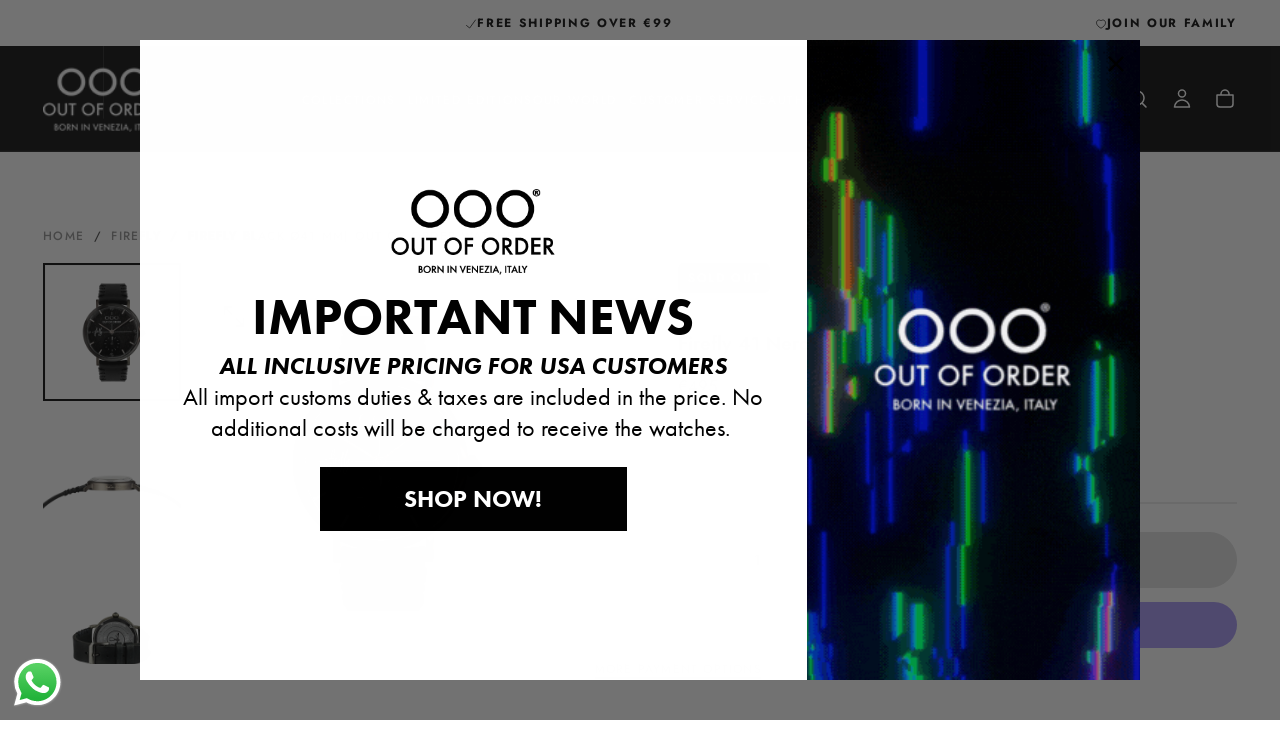

--- FILE ---
content_type: text/css
request_url: https://outoforderwatches.com/cdn/shop/t/32/assets/base.css?v=141174272020874214291743094840
body_size: 12423
content:
*,*:before,*:after{box-sizing:border-box}:root{--spacing-unit: 1.6rem;--spacing-0: calc(var(--spacing-unit) * 0);--spacing-05: calc(var(--spacing-unit) * .125);--spacing-1: calc(var(--spacing-unit) * .25);--spacing-2: calc(var(--spacing-unit) * .5);--spacing-3: calc(var(--spacing-unit) * .75);--spacing-4: calc(var(--spacing-unit) * 1);--spacing-5: calc(var(--spacing-unit) * 1.5);--spacing-6: calc(var(--spacing-unit) * 2);--spacing-7: calc(var(--spacing-unit) * 3);--spacing-8: calc(var(--spacing-unit) * 4);--spacing-9: calc(var(--spacing-unit) * 6);--spacing-10: calc(var(--spacing-unit) * 8);--spacing-11: calc(var(--spacing-unit) * 10)}html{box-sizing:border-box;font-size:calc(var(--font-body-scale) * 62.5%);height:100%;scroll-padding-block-start:var(--header-height);overscroll-behavior:none}body{display:flex;flex-direction:column;min-width:32rem;max-width:100vw;min-height:100%;margin:0;font-size:calc(var(--font-body-scale) * 1.4rem);line-height:calc(1 + .6 / var(--font-body-scale));font-family:var(--font-body-family);font-style:var(--font-body-style);font-weight:var(--font-body-weight);-webkit-font-smoothing:antialiased;-moz-osx-font-smoothing:grayscale;overscroll-behavior:none}.no-js:not(html){display:none!important}html.no-js .no-js:not(html){display:block!important}html.no-js .no-js-hidden{display:none!important}.header__logo-image{opacity:1;visibility:visible;pointer-events:auto}.header__logo-image-transparent{opacity:0;visibility:hidden;pointer-events:none}body:has(.shopify-section:first-child .header-is-transparent):not(:has(.section-header~.shopify-section-group-header-group)) main{margin-block-start:calc(-1 * var(--header-height, 0px))}body:has(.shopify-section:first-child .header-is-transparent):not(:has(.section-header~.shopify-section-group-header-group)) main>.shopify-section.section-hero-banner:first-of-type .hero__content,body:has(.shopify-section:first-child .header-is-transparent):not(:has(.section-header~.shopify-section-group-header-group)) main>.shopify-section.section-page-banner:first-of-type div.gradient{padding-block-start:calc(var(--header-height, 0px) + var(--section-spacing-unit-size) * 2)!important}@media screen and (max-width: 989px){body.is-at-top:has(.shopify-section:first-child .header-is-transparent):not(:has(.section-header~.shopify-section-group-header-group)) .header:not(.menu-open){--header-background-alpha: 0;--color-foreground: var(--transparent-header-menu-text-color);--header-inner-after-opacity: .1}body.is-at-top:has(.shopify-section:first-child .header-is-transparent):not(:has(.section-header~.shopify-section-group-header-group)) .header:not(.menu-open) .header__logo-image{opacity:0;visibility:hidden;pointer-events:none}body.is-at-top:has(.shopify-section:first-child .header-is-transparent):not(:has(.section-header~.shopify-section-group-header-group)) .header:not(.menu-open) .header__logo-image-transparent{opacity:1;visibility:visible;pointer-events:auto}}@media screen and (min-width: 990px){body.is-at-top:has(.shopify-section:first-child .header-is-transparent):not(:has(.section-header~.shopify-section-group-header-group)) .header:not(.is-megamenu-open){--header-background-alpha: 0;--color-foreground: var(--transparent-header-menu-text-color);--header-inner-after-opacity: .1}body.is-at-top:has(.shopify-section:first-child .header-is-transparent):not(:has(.section-header~.shopify-section-group-header-group)) .header:not(.is-megamenu-open) .header__logo-image{opacity:0;visibility:hidden;pointer-events:none}body.is-at-top:has(.shopify-section:first-child .header-is-transparent):not(:has(.section-header~.shopify-section-group-header-group)) .header:not(.is-megamenu-open) .header__logo-image-transparent{opacity:1;visibility:visible;pointer-events:auto}}.block{display:block!important}.container{width:100%;padding:0 var(--page-gutter);margin:0 auto}.container,.max-w-page{max-width:var(--page-width)}.max-w-fluid{max-width:100%}.max-w-full{max-width:100%;padding-inline:0}.max-w-xxs,.max-w-narrower{max-width:calc(var(--page-width) * var(--max-w-xxs-multiplier))}.max-w-xs,.max-w-small{max-width:calc(var(--page-width) * var(--max-w-xs-multiplier))}.max-w-sm,.max-w-medium{max-width:calc(var(--page-width) * var(--max-w-sm-multiplier))}.max-w-lg,.max-w-narrow{max-width:calc(var(--page-width) * var(--max-w-lg-multiplier))}.max-w-fit{max-width:fit-content}.container--margin,.shopify-challenge__container{margin:7rem auto}.relative{position:relative;z-index:1}.isolate{position:relative;z-index:0}.rte-width{max-width:93.6rem;margin:0 auto}.list-unstyled{margin:0;padding:0;list-style:none}.list-flex{display:flex;flex-wrap:wrap;align-items:center}.list-flex--center{justify-content:center}.list-flex--justify{justify-content:space-between}.list-flex>*{padding:0 1rem}.flex{display:flex;flex-flow:row wrap}.flex--justify{justify-content:space-between}.flex--justify-center{justify-content:center}.flex--justify-end{justify-content:flex-end}.flex--center{align-items:center}.flex--direction-column{flex-direction:column}.flex>div[class*=col-]{flex:0 0 auto}.col-1{width:16.66667%}.col-2{width:33.33333%}.col-3{width:50%}.col-4{width:66.66667%}.col-5{width:83.33333%}.col-6{width:100%}.col-auto{width:auto}.grid{display:grid}.inline-grid{display:inline-grid}.grid-cols-6{grid-template-columns:repeat(6,1fr)}.col-span-1{grid-column:span 1 / span 1}.col-span-2{grid-column:span 2 / span 2}.col-span-3{grid-column:span 3 / span 3}.col-span-4{grid-column:span 4 / span 4}.col-span-5{grid-column:span 5 / span 5}.col-span-6{grid-column:span 6 / span 6}.col-span-auto{grid-column:auto / auto}.col-span-full{grid-column:1 / -1}.col-span-subgrid{grid-column:subgrid}.grid-rows-6{grid-template-rows:repeat(6,1fr)}.uppercase{text-transform:uppercase}.lowercase{text-transform:lowercase}.capitalize{text-transform:capitalize}.hidden{display:none!important}.visible{opacity:1!important;visibility:visible!important}.invisible{opacity:0!important;visibility:hidden!important}@media screen and (max-width: 749px){.small-hide{display:none!important}.small-visible{opacity:1!important;visibility:visible!important}.small-invisible{opacity:0!important;visibility:hidden!important}}@media screen and (min-width: 750px){.small-up-hide{display:none!important}.small-up-visible{opacity:1!important;visibility:visible!important}.small-up-invisible{opacity:0!important;visibility:hidden!important}}@media screen and (min-width: 750px) and (max-width: 989px){.medium-hide{display:none!important}.medium-visible{opacity:1!important;visibility:visible!important}.medium-invisible{opacity:0!important;visibility:hidden!important}}@media screen and (min-width: 990px){.large-up-hide{display:none!important}.large-up-visible{opacity:1!important;visibility:visible!important}.large-up-invisible{opacity:0!important;visibility:hidden!important}}html.js .js-visually-hidden,.visually-hidden{position:absolute!important;overflow:hidden;width:1px;height:1px;margin:-1px;padding:0;border:0;clip:rect(0 0 0 0);word-wrap:normal!important}.overflow-hidden{overflow:hidden!important}.skip-to-content-link:focus{z-index:9999;position:inherit;overflow:auto;width:auto;height:auto;clip:auto}.full-width-link{position:absolute;top:0;right:0;bottom:0;left:0;z-index:2}h1,h2,h3,h4,h5,h6,.h1,.h2,.h3,.h4,.h5,.h6{color:rgb(var(--color-heading-text));font-family:var(--font-heading-family);font-style:var(--font-heading-style);font-weight:var(--font-heading-weight);word-break:var(--font-heading-word-break);margin-block:0}h1 em,h2 em,h3 em,h4 em,h5 em,h6 em,.h1 em,.h2 em,.h3 em,.h4 em,.h5 em,.h6 em{font-family:var(--font-italic-family);font-style:var(--font-italic-style);font-weight:var(--font-italic-weight);line-height:0}h1,.h1{font-size:calc(var(--font-heading-scale) * var(--h1-multiplier));line-height:var(--line-height-h1)}h2,.h2{font-size:calc(var(--font-heading-scale) * var(--h2-multiplier));line-height:var(--line-height-h2)}h3,.h3{font-size:calc(var(--font-heading-scale) * var(--h3-multiplier));line-height:var(--line-height-h3)}h4,.h4{font-size:calc(var(--font-heading-scale) * var(--h4-multiplier));line-height:var(--line-height-h4)}h5,.h5{font-size:calc(var(--font-heading-scale) * var(--h5-multiplier));line-height:var(--line-height-h5)}h6,.h6{font-size:calc(var(--font-heading-scale) * var(--h6-multiplier));line-height:var(--line-height-h6)}h1,.h1,h2,.h2,h3,.h3,h4,.h4,h5,.h5,h6,.h6{letter-spacing:var(--font-heading-letter-spacing)}h1,.h1,h2,.h2,h3,.h3{text-transform:var(--font-heading-text-transform)}h1 em,.h1 em{font-size:calc(var(--font-italic-scale) * var(--h1-multiplier))}h2 em,.h2 em{font-size:calc(var(--font-italic-scale) * var(--h2-multiplier))}h3 em,.h3 em{font-size:calc(var(--font-italic-scale) * var(--h3-multiplier))}h4 em,.h4 em{font-size:calc(var(--font-italic-scale) * var(--h4-multiplier))}h5 em,.h5 em{font-size:calc(var(--font-italic-scale) * var(--h5-multiplier))}h6 em,.h6 em{font-size:calc(var(--font-italic-scale) * var(--h6-multiplier))}h1:has(em),.h1:has(em),h1.section__heading,.h1.section__heading{padding-block:calc(var(--h1-multiplier) / 5)}h2:has(em),.h2:has(em),h2.section__heading,.h2.section__heading{padding-block:calc(var(--h2-multiplier) / 5)}h3:has(em),.h3:has(em),h3.section__heading,.h3.section__heading{padding-block:calc(var(--h3-multiplier) / 5)}h4:has(em),.h4:has(em),h4.section__heading,.h4.section__heading{padding-block:calc(var(--h4-multiplier) / 5)}h5:has(em),.h5:has(em),h5.section__heading,.h5.section__heading{padding-block:calc(var(--h5-multiplier) / 5)}h6:has(em),.h6:has(em),h6.section__heading,.h6.section__heading{padding-block:calc(var(--h6-multiplier) / 5)}blockquote{font-style:italic;padding-inline-start:1.6rem;border-inline-start:.2rem solid rgba(var(--color-border),var(--alpha-border))}@media screen and (max-width: 749px){blockquote{padding-inline-start:1rem}}.caption{font-size:var(--font-size-static-md);line-height:var(--line-height-static-md);letter-spacing:.04rem}.caption--small{font-size:var(--font-size-static-sm)}table:not([class]){table-layout:fixed;border-collapse:collapse;border-style:hidden;box-shadow:0 0 0 .1rem rgba(var(--color-shadow),var(--alpha-border))}table:not([class]) td,table:not([class]) th{padding:.5rem 1rem;border:.1rem solid rgba(var(--color-border),var(--alpha-border))}.center{text-align:center}.right,.end{text-align:end}.spacer{margin-block:2rem}a:empty,ul:empty,dl:empty,div:empty,section:empty,article:empty,h1:empty,h2:empty,h3:empty,h4:empty,h5:empty,h6:empty{display:none}a{text-decoration:none;color:inherit}a:not([href]){cursor:not-allowed}p>a{color:rgb(var(--color-link));text-decoration:underline;text-underline-offset:.2rem;transition:text-decoration-color var(--duration-short);padding-block:.4rem}.richtext p:empty{display:flex}.rotate-0,.icon--rotate-0 svg{transform:rotate(0)}.rotate-90,.icon--rotate-90 svg{transform:rotate(90deg)}.rotate-180,.icon--rotate-180 svg{transform:rotate(180deg)}.rotate-270,.icon--rotate-270 svg{transform:rotate(270deg)}.link{-webkit-appearance:none;appearance:none;position:relative;display:inline-block;border:none;box-shadow:none;text-transform:uppercase;color:rgb(var(--color-link));font-family:inherit;font-size:var(--font-size-static-sm);line-height:var(--line-height-static-sm);letter-spacing:var(--letter-spacing-medium);background-color:transparent;padding:.2rem 0 .7rem;transition:color var(--duration-default)}a.link,button.link{cursor:pointer}.link:before{content:"";position:absolute;inset-block-end:.2rem;inset-inline-start:0;width:100%;height:.1rem;background-color:currentColor}.link svg{vertical-align:middle}.link--back{display:flex;align-items:center;padding:0}.link--back:before{content:none}.link--back svg{margin-inline-end:1rem}.underlined-link{text-decoration:underline}@media (hover: hover){p>a:hover{text-decoration-color:transparent}.underlined-link:hover{text-decoration:none}.link:not(span):hover{color:rgb(var(--color-foreground))}}hr{border:none;height:.1rem;background-color:rgba(var(--color-border),var(--alpha-border));display:block;margin:7rem 0}@media screen and (max-width: 749px){hr{margin:5rem 0}}.full-unstyled-link{text-decoration:none;color:currentColor;display:block}.inline-unstyled-link{text-decoration:none;color:currentColor;display:inline-block}details>*{box-sizing:border-box}.break{word-break:break-word}.visibility-hidden{visibility:hidden}html.motion-reduce *{transition:none!important;animation:none!important}@media (prefers-reduced-motion){.motion-reduce{transition:none!important;animation:none!important}}summary{cursor:pointer;list-style:none;position:relative}summary::-webkit-details-marker{display:none}.disclosure-has-popup{position:relative}.disclosure-has-popup[open]>summary:before{position:fixed;top:0;right:0;bottom:0;left:0;z-index:2;display:block;cursor:pointer;content:" ";background:transparent}.disclosure-has-popup>summary:before{display:none}.disclosure-has-popup[open]>summary+*{z-index:100;position:relative}@media screen and (min-width: 750px){.disclosure-has-popup[open]>summary+*{z-index:4}.facets .disclosure-has-popup[open]>summary+*{z-index:2}}*:focus{outline:0;box-shadow:none}*:focus-visible{outline:.2rem solid currentColor;outline-offset:.3rem}.focused,.no-js *:focus{outline:.2rem solid currentColor;outline-offset:.3rem}.no-js *:focus:not(:focus-visible){outline:0;box-shadow:none}.focus-outline:focus{outline:.2rem solid currentColor;outline-offset:0}.focus-outline:focus:not(:focus-visible){outline:none}.focus-inset:focus{outline:.2rem solid currentColor;outline-offset:-.2rem}.focus-inset:focus:not(:focus-visible){outline:none}.focus-primary:before{content:"";position:absolute;inset-block-start:0;inset-inline-start:0;width:100%;height:100%;pointer-events:none;opacity:0;background-color:rgba(var(--color-border),var(--alpha-border));outline:.2rem solid currentColor;transition:opacity var(--duration-short)}.focus-primary:focus:before{opacity:1}.focus-primary:focus:not(:focus-visible):before{opacity:0}.focus-primary--inset:before{outline-offset:-.2rem}.focus-none{box-shadow:none!important;outline:0!important}.focus-offset:focus-visible{outline:.2rem solid currentColor;outline-offset:1rem}.focus-offset.focused,.no-js .focus-offset:focus{outline:.2rem solid currentColor;outline-offset:1rem}.no-js .focus-offset:focus:not(:focus-visible){outline:0;box-shadow:none}.grid{display:grid;gap:1.6rem}.grid--center{align-items:center}.grid--no-column-gap{column-gap:0}.grid--reverse{direction:rtl}.grid--reverse>*{direction:initial}.grid--2{grid-template-columns:repeat(2,1fr)}.grid--3{grid-template-columns:repeat(3,1fr)}.grid--4{grid-template-columns:repeat(4,1fr)}.grid--5{grid-template-columns:repeat(5,1fr)}@media screen and (max-width: 749px){.grid{grid-template-columns:1fr;column-gap:2.4rem;row-gap:3.8rem}}.aspect-auto,.aspect-auto--mobile{aspect-ratio:auto}.aspect-1-1,.aspect-1-1--mobile{aspect-ratio:1/1}.aspect-1-2,.aspect-1-2--mobile{aspect-ratio:1/2}.aspect-2-3,.aspect-2-3--mobile{aspect-ratio:2/3}.aspect-3-4,.aspect-3-4--mobile{aspect-ratio:3/4}.aspect-4-5,.aspect-4-5--mobile{aspect-ratio:4/5}.aspect-9-16,.aspect-9-16--mobile{aspect-ratio:9/16}.aspect-3-2,.aspect-3-2--mobile{aspect-ratio:3/2}.aspect-4-3,.aspect-4-3--mobile{aspect-ratio:4/3}.aspect-5-4,.aspect-5-4--mobile{aspect-ratio:5/4}.aspect-16-9,.aspect-16-9--mobile{aspect-ratio:16/9}.aspect-2-1,.aspect-2-1--mobile{aspect-ratio:2/1}.aspect-4-1,.aspect-4-1--mobile{aspect-ratio:4/1}.aspect-8-1,.aspect-8-1--mobile{aspect-ratio:5/1}img{width:auto;max-width:100%}img.lazy{opacity:0}img:not(.lazy):not([loading=eager]){opacity:1;transition:opacity 1s ease-in-out,transform .6s ease}.icon{fill:currentColor}.icon-with-text{display:inline-flex;align-items:center;gap:.75em}.icon img,.icon svg{width:1em;height:1em}.media-position--top,.media-position--bottom,.media-position--start{display:flex;flex-direction:column;justify-content:center;align-items:center}.media-position--top .media,.media-position--bottom .media,.media-position--start .media{display:flex;justify-content:center;align-self:var(--section-content-alignment, center);background-color:transparent}.media-position--top img,.media-position--bottom img,.media-position--start img{width:auto}.media-position--top .content,.media-position--bottom .content,.media-position--start .content{display:inherit;flex-direction:inherit;max-width:100%;width:100%}.media-position--top:not(:has(.media)) .content,.media-position--bottom:not(:has(.media)) .content,.media-position--start:not(:has(.media)) .content{height:100%}.media-position--top .media,.media-position--start .media{order:-1}.media-position--top .media+.content,.media-position--bottom .content+.media{margin-block-start:var(--spacing-4)}.media-position--start .content{flex-direction:column}.media-position--bottom .media{order:1}.media-position--background .media{position:absolute;top:0;right:0;bottom:0;left:0;width:100%;height:100%}.media-position--background .media img{object-fit:cover;object-position:center center}.media-position--background .content{display:flex;flex-direction:column;justify-items:stretch;position:relative;z-index:1;width:100%}*[class*=media-position-] .content{padding:var(--content-padding)}.media-position--background.section-height-auto,.media-position--top.section-height-auto .media,.media-position--bottom.section-height-auto .media,.media-position--start.section-height-auto .media{aspect-ratio:var(--media-aspect-ratio)}.media-position--top.section-height-auto.has-video .media,.media-position--bottom.section-height-auto.has-video .media{width:100%;max-width:100%;height:auto}.media-position--top:not(.section-height-auto) .media,.media-position--bottom:not(.section-height-auto) .media,.media-position--start:not(.section-height-auto) .media{width:100%;height:100%}.section-height-third{height:33svh}.section-height-half{height:50svh}.section-height-full{height:calc(100svh - var(--header-top-position))}.section-height-auto{height:auto}@media screen and (max-width: 749px){.media-position--background.section-height-auto--mobile,.media-position--top.section-height-auto--mobile .media,.media-position--bottom.section-height-auto--mobile .media,.media-position--start.section-height-auto--mobile .media{aspect-ratio:var(--media-aspect-ratio)}.media-position--top:not(.section-height-auto--mobile) .media,.media-position--bottom:not(.section-height-auto--mobile) .media,.media-position--start:not(.section-height-auto--mobile) .media{width:100%;height:100%}.section-height-third--mobile{height:33svh}.section-height-half--mobile{height:50svh}.section-height-full--mobile{height:calc(100svh - var(--header-top-position))}.section-height-auto--mobile{height:auto}}.section-carousel .swiper-slide{height:auto}.section-carousel .media-position--background,.section-carousel .media-position--top .media,.section-carousel .media-position--bottom .media,.section-carousel .media-position--start .media{aspect-ratio:var(--aspect-ratio)}.section-carousel .content{padding:var(--padding)}.section-carousel__block{width:100%;height:100%;display:flex}.section-carousel__block.media-position--top .media,.section-carousel__block.media-position--bottom .media{width:100%;height:unset}.media{display:block;background-color:rgb(var(--color-background));position:relative;border-radius:var(--card-corner-radius);overflow:hidden}.max-w-full .media{border-radius:0}.media--overlay:after{content:"";position:absolute;inset-block-start:0;inset-inline-start:0;width:100%;height:100%;background-image:var(--media-overlay-gradient);pointer-events:none;z-index:2}@media screen and (max-width: 749px){.media--overlay:after{background-image:var(--media-overlay-gradient-mobile)}}.media>*,.media img{display:block;width:100%;max-width:100%;height:100%;max-height:100%;z-index:1;position:relative}.media iframe{border-radius:0;border:none}a.media{transition:opacity var(--duration-default)}a.media.card-product__media{aspect-ratio:var(--card-media-aspect-ratio);border-radius:var(--card-corner-radius)}@media (hover: hover){a.media:hover{opacity:.7}}.media img,.media>iframe,.media video{object-fit:cover;object-position:center center;transition:opacity var(--duration-extra-long),visibility var(--duration-extra-long)}.media.card-product__media img,.media.card-product__media>iframe,.media.card-product__media video{object-fit:var(--card-media-object-fit, cover)}.media--square{aspect-ratio:1/1}.media--portrait{aspect-ratio:3/4}.media--landscape{aspect-ratio:3/2}.media--1-1{aspect-ratio:1/1}.media--4-3{aspect-ratio:3/4}.media--3-4{aspect-ratio:4/3}.media--16-9{aspect-ratio:16/9}.media--9-16{aspect-ratio:9/16}.media--3-2{aspect-ratio:3/2}.media--2-3{aspect-ratio:2/3}.media--small{aspect-ratio:3/2}.media--circle{aspect-ratio:1/1;border-radius:50%}@media screen and (max-width: 749px){.small-hide-media-overlay .media--overlay:after{display:none}.media--mobile-2-4{aspect-ratio:2/4}}@media screen and (min-width: 750px){.small-up-hide-media-overlay .media--overlay:after{display:none}}.media--aspect-ratio{aspect-ratio:auto}.media--aspect-ratio>*,.media--aspect-ratio img{width:auto;height:auto;max-width:100%;max-height:100%;position:static}.media .lazyload,.media .lazyloading{opacity:0;visibility:hidden}.media .lazyloaded{opacity:1;visibility:inherit}deferred-media{display:block}.deferred-media__button{width:100%;background:none;padding:0;border:none;border-radius:0;cursor:pointer;position:relative}.deferred-media[loaded] .deferred-media__button{display:none}.deferred-media__button svg{background-color:rgb(var(--color-background));position:absolute;inset-block-start:2rem;inset-inline-end:2rem;z-index:1}.deferred-media iframe,.deferred-media video{position:absolute;inset-block-start:0;inset-inline-start:0;z-index:1;width:100%;height:100%}.deferred-media__wrapper{position:absolute;inset-block-start:50%;inset-inline-start:0;inset-inline-end:0;width:100%;transform:translateY(-50%);overflow:hidden;aspect-ratio:16/9}.js-btn svg{pointer-events:none}.button,#shopify-product-reviews .spr-summary-actions-newreview{display:inline-block;text-align:center;border:0;border-radius:var(--button-border-radius);padding:1.6rem 2.4rem;cursor:pointer;font-family:var(--font-button-family);font-size:calc(var(--font-button-scale) * 1rem);line-height:calc(1 + 0 / var(--font-button-scale));font-weight:var(--font-button-weight);letter-spacing:var(--font-button-letter-spacing);text-transform:var(--button-text-transform);color:var(--color-button-text);text-decoration:none;background-color:var(--color-button-background);border:.1rem solid var(--color-button-outline);position:relative;-webkit-appearance:none;appearance:none;transition:color var(--duration-long),background-color var(--duration-long),border-color var(--duration-long),opacity var(--duration-default)}.button--fixed-size{min-width:18rem;max-width:100%;min-height:5rem}.button--filled{--color-button-text: rgb(var(--color-filled-button-text));--color-button-background: rgb(var(--color-filled-button));--color-button-outline: rgb(var(--color-filled-button));--color-button-hover-text: rgb(var(--color-filled-button));--color-button-hover-background: transparent;--color-button-hover-outline: rgb(var(--color-filled-button))}.button--filled:focus-visible{outline:.2rem solid var(--color-button-background)}.button--outlined{--color-button-text: rgb(var(--color-outlined-button-text));--color-button-background: transparent;--color-button-outline: rgb(var(--color-outlined-button-text));--color-button-hover-text: rgb(var(--color-outlined-button));--color-button-hover-background: rgb(var(--color-outlined-button-text));--color-button-hover-outline: rgb(var(--color-outlined-button-text))}.button--outlined:focus-visible{outline:.2rem solid var(--color-button-outline)}.button--inverse{--color-button-text: rgb(var(--color-filled-button));--color-button-background: rgb(var(--color-filled-button-text));--color-button-outline: rgb(var(--color-filled-button-text));--color-button-hover-text: rgb(var(--color-filled-button-text));--color-button-hover-background: rgb(var(--color-filled-button));--color-button-hover-outline: rgb(var(--color-filled-button-text))}.button--inverse:focus-visible{outline:.2rem solid var(--color-button-background)}.spr-button-primary,#shopify-product-reviews .spr-button,#shopify-product-reviews .spr-summary-actions-newreview{--color-button-text: rgb(var(--color-outlined-button-text));--color-button-background: rgb(var(--color-outlined-button));--color-button-outline: rgb(var(--color-outlined-button-text));--color-button-hover-text: rgb(var(--color-outlined-button-text));--color-button-hover-background: rgb(var(--color-outlined-button))}.button--normalcase,.button--capitalize,.button--lowercase{text-transform:none}.button--uppercase{text-transform:uppercase}.button--lowercase{text-transform:lowercase}.button--capitalize{text-transform:capitalize}.button--normalcase{text-transform:none}.button.button--text{padding:.425rem 0;border-width:0;background-color:transparent;font-size:var(--font-size-static-sm);line-height:var(--line-height-static-sm);letter-spacing:var(--font-button-letter-spacing);color:rgb(var(--color-foreground));position:relative;min-width:auto;min-height:auto}.button.button--text:after{content:"";position:absolute;inset-block-end:0;inset-inline-start:50%;display:block;width:100%;transform:translate(-50%);height:1px;background-color:rgb(var(--color-filled-button));transition:background-color var(--duration-long),width var(--duration-long)}[dir=rtl] .button.button--text:after{transform:translate(50%)}.button.button--small{padding:.6rem .8rem;font-weight:var(--font-weight-button-medium);line-height:var(--line-height-static-sm);letter-spacing:1px}.button.button--icon{border-radius:var(--button-action-border-radius, .6rem);padding:1.2rem;box-shadow:0 6.65px 9.776px rgba(var(--color-shadow),.03),0 22.336px 32.834px rgba(var(--color-shadow),.04),0 100px 147px rgba(var(--color-shadow),.07)}.button__spinner{position:absolute;inset-block-start:0;inset-inline-start:0;width:100%;height:100%;background-color:var(--color-popup-overlay);opacity:0;visibility:hidden;transition:opacity var(--duration-default),visibility var(--duration-default);border-radius:var(--button-border-radius)}.button:disabled,.button.disabled,.button[disabled]{--color-button-text: rgb(255, 255, 255);--color-button-background: rgb(224, 224, 224);--color-button-outline: rgb(224, 224, 224);pointer-events:none}.button:disabled .button__spinner,.button.disabled .button__spinner,.button[disabled] .button__spinner{opacity:1;visibility:visible}.button--auto{padding-inline:3.9rem;min-width:auto}.button--full{display:block;width:100%}.button--full-height{height:100%}.button--border-none{border:none}.button--rounded{border-radius:5rem}.button--rounded-0{border-radius:0}@media (hover: hover){.button:hover,#shopify-product-reviews .spr-summary-actions-newreview:hover{color:var(--color-button-hover-text);background-color:var(--color-button-hover-background);border-color:var(--color-button-hover-outline)}.button.button--text:hover:after{width:30%}.button.button--text:hover:after{background-color:rgb(var(--color-heading-text))}.button.button--icon{background-color:var(--color-button-background)}}.inactive-link{pointer-events:none;cursor:pointer}.sign-in-with-shop-provider{text-align:center}.sign-in-with-shop-provider .button{width:100%}.sign-in-with-shop-provider p{margin-block-end:0}.shopify-payment-button [role=button],button.shopify-payment-button__button--unbranded{display:inline-block;text-align:center;border:0;border-radius:var(--button-border-radius);padding:1.6rem 2.4rem;cursor:pointer;font-family:var(--font-button-family);font-size:calc(var(--font-button-scale) * 1rem);line-height:calc(1 + 0 / var(--font-button-scale));font-weight:var(--font-button-weight);letter-spacing:var(--font-button-letter-spacing);text-transform:var(--button-text-transform);color:var(--color-button-text);text-decoration:none;background-color:var(--color-button-background);border:.1rem solid var(--color-button-outline);position:relative;-webkit-appearance:none;appearance:none;transition:color var(--duration-long),background-color var(--duration-long),border-color var(--duration-long),opacity var(--duration-default)}quick-cart-drawer:not(:has(.shopify-payment-button)) .button--highlighted-product{margin-block-start:calc(-1 * var(--spacing-4))}button.shopify-payment-button__button{--color-button-text: rgb(var(--color-filled-button-text));--color-button-background: rgb(var(--color-filled-button));--color-button-outline: rgb(var(--color-filled-button));--color-button-hover-text: rgb(var(--color-filled-button));--color-button-hover-background: transparent;--color-button-hover-outline: rgb(var(--color-filled-button))}button.shopify-payment-button__button--unbranded{--color-button-text: rgb(var(--color-outlined-button-text));--color-button-background: transparent;--color-button-outline: rgb(var(--color-outlined-button-text));--color-button-hover-text: rgb(var(--color-outlined-button));--color-button-hover-background: rgb(var(--color-outlined-button-text));--color-button-hover-outline: rgba(var(--color-outlined-button), var(--button-hover-border-color-opacity))}.shopify-payment-button__button--branded{z-index:auto}.shopify-payment-button__button--branded .shopify-cleanslate div[role=button]{padding-block:1.2rem!important}more-payment-options-link{display:inline-flex;transform:translate(-50%);inset-inline-start:50%;position:relative}[dir=rtl] more-payment-options-link{transform:translate(50%);inset-inline-start:auto;inset-inline-end:50%}.shopify-payment-button__more-options{display:inline-block;margin-block-start:1.2rem;position:relative;text-transform:uppercase;margin-top:var(--spacing-3)!important;font-size:var(--font-size-static-xs)!important;line-height:var(--line-height-static-sm);letter-spacing:var(--font-button-letter-spacing);text-decoration:none!important}.shopify-payment-button__more-options:after{content:"";position:absolute;inset-block-end:calc(-1.5 * var(--spacing-1))!important;inset-inline:0;margin-inline:auto;display:block;width:100%;height:.1rem;background-color:rgb(var(--color-filled-button));transition:background-color var(--duration-long),width var(--duration-long)}[data-shopify=payment-button]{min-height:4.4rem}.shopify-payment-button__more-options.shopify-payment-button__button--hidden{display:none}.shopify-cleanslate [role=button]{height:46px!important}.shopify-cleanslate div>ul>li{border-radius:var(--button-border-radius);overflow:hidden}.cart__dynamic-checkout{width:100%}shopify-accelerated-checkout{--shopify-accelerated-checkout-button-block-size: 46px;--shopify-accelerated-checkout-button-border-radius: var(--button-border-radius);--shopify-accelerated-checkout-button-box-shadow: none;--shopify-accelerated-checkout-skeleton-background-color: var(--color-button-background);--shopify-accelerated-checkout-skeleton-animation-opacity-start: 1;--shopify-accelerated-checkout-skeleton-animation-opacity-end: .5;--shopify-accelerated-checkout-skeleton-animation-duration: 4s;--shopify-accelerated-checkout-skeleton-animation-timing-function: ease}shopify-accelerated-checkout-cart{--shopify-accelerated-checkout-button-block-size: 46px;--shopify-accelerated-checkout-button-inline-size: 46px;--shopify-accelerated-checkout-button-border-radius: var(--button-border-radius);--shopify-accelerated-checkout-button-box-shadow: none;--shopify-accelerated-checkout-inline-alignment: flex-start;--shopify-accelerated-checkout-row-gap: var(--spacing-2);--shopify-accelerated-checkout-skeleton-background-color: var(--color-button-background);--shopify-accelerated-checkout-skeleton-animation-opacity-start: 1;--shopify-accelerated-checkout-skeleton-animation-opacity-end: .5;--shopify-accelerated-checkout-skeleton-animation-duration: 4s;--shopify-accelerated-checkout-skeleton-animation-timing-function: ease}.shopify-payment-button [role=button]:hover,button.shopify-payment-button__button--unbranded:hover:not([disabled]){color:var(--color-button-hover-text);background-color:var(--color-button-hover-background);border-color:var(--color-button-hover-outline)}button.shopify-payment-button__button:hover{color:var(--color-button-hover-text);background-color:var(--color-button-hover-background);border-color:var(--color-button-hover-text)}.shopify-challenge__button{display:inline-block;text-align:center;border:0;border-radius:var(--button-border-radius);margin:var(--spacing-4) auto 0;padding:1.6rem 2.4rem;cursor:pointer;font-family:var(--font-button-family);font-size:calc(var(--font-button-scale) * 1rem);line-height:calc(1 + 0 / var(--font-button-scale));font-weight:var(--font-button-weight);letter-spacing:var(--font-button-letter-spacing);text-transform:var(--button-text-transform);color:var(--color-button-filled-text);text-decoration:none;background-color:var(--color-button-filled-background);border:.1rem solid var(--color-button-outline);position:relative;-webkit-appearance:none;appearance:none;transition:color var(--duration-long),background-color var(--duration-long),border-color var(--duration-long),opacity var(--duration-default)}.shopify-challenge__button{--color-button-text: rgb(var(--color-filled-button-text));--color-button-background: rgb(var(--color-filled-button));--color-button-outline: rgb(var(--color-filled-button));--color-button-hover-text: rgb(var(--color-filled-button));--color-button-hover-background: transparent;--color-button-hover-outline: rgb(var(--color-filled-button))}@media (hover: hover){.shopify-challenge__button:hover{color:var(--color-button-filled-background);background-color:var(--color-button-filled-text);border-color:var(--color-button-filled-background)}}.form-row{display:grid;grid-template-columns:1fr;gap:2.5rem}.form-row--actions{display:block}.form-row--double{grid-template-columns:repeat(2,1fr)}@media screen and (max-width: 749px){.form-row--double{grid-template-columns:1fr}}.form-row+.form-row{margin-block-start:1.6rem}.field{position:relative}.field__label:not(.visually-hidden),.field__input,.dropdown__label{position:relative;z-index:2}.field__input::placeholder,.field__input:-ms-input-placeholder{color:rgba(var(--color-foreground),.75)}.field__input:focus::placeholder,.field__input:focus:-ms-input-placeholder{color:transparent}#shopify-product-reviews .spr-form-label,.field__label,.select-input__label,.dropdown__button,.dropdown__label{color:rgb(var(--color-foreground));font-size:var(--font-size-static-xs);line-height:var(--line-height-static-sm);text-transform:uppercase;letter-spacing:.1rem;display:block;cursor:pointer;font-weight:var(--font-weight-medium)}#shopify-product-reviews .spr-form-label,.field__label,.select-input__label,.dropdown__label{margin:0 0 .8rem}#shopify-product-reviews .spr-form-input:not(.spr-starrating),#shopify-product-reviews .spr-form-input-textarea,.field__input{outline:none;font:inherit;font-size:var(--font-size-static-sm);line-height:var(--line-height-static-md);background-color:transparent;color:rgb(var(--color-heading-text));width:100%;height:4.8rem;padding:0 1.6rem;border:.1rem solid rgba(var(--color-border),var(--alpha-border));border-radius:var(--input-border-radius);-webkit-appearance:none;appearance:none;transition:border-color var(--duration-default)}#shopify-product-reviews .spr-form-input:not(.spr-starrating)::placeholder{color:rgba(var(--color-foreground),.75)}#shopify-product-reviews .spr-form-input{padding:var(--input-border-radius)}.field--textarea .field__input{display:block;height:auto;min-height:11.4rem;padding:var(--spacing-4);resize:vertical}.field__message{display:none}.has-error .field__input:not(:focus)~.field__message{display:block;margin:.8rem 0 0}.has-error .field__message,.errors{color:var(--color-error);font-family:var(--font-heading-family);font-size:var(--font-size-static-md);line-height:var(--line-height-static-sm)}.errors{margin-block-end:3.2rem}.errors ul{list-style-type:none;padding:0;margin:0}.has-error .field__input:not(:focus){color:var(--color-error);text-align:center;background-color:#e45f5f06;border-color:var(--color-error)}.has-error .field__input:not(:focus)::placeholder{color:var(--color-error);text-align:start}@media (hover: hover){.field__input:hover{border-color:currentColor}}.field__input:focus{border-color:currentColor}html.js .drawer--search .drawer__content{transform:unset;transform:translateY(-100%);padding:var(--spacing-6) var(--spacing-4) var(--spacing-5)}.field--search{flex:1}.field--search .field__input{padding-inline-start:0;font-size:var(--font-size-static-h6);line-height:var(--line-height-static-sm);border-radius:0;border:none}.drawer--search .drawer__row{margin-block:0}.drawer--search .search__body,.drawer--search .search-drawer__suggestions{margin-block:var(--spacing-5);padding-block:var(--spacing-5);border-block-start:.1rem solid rgba(var(--color-border),var(--alpha-border))}.search-drawer__title,h6.search-drawer__title{font-family:var(--font-heading-family);color:rgb(var(--color-heading-text));opacity:.5;font-size:var(--font-size-static-xs);font-weight:var(--font-weight-heading-medium);line-height:var(--line-height-static-sm);letter-spacing:.14rem;text-transform:uppercase;margin:0 0 1.6rem}.drawer--search .search-drawer__suggestions ul{display:flex;flex-wrap:wrap;align-items:center;gap:1rem}.drawer--search .search-drawer__suggestions ul li a{border:.1rem solid rgba(var(--color-border),var(--alpha-border))}.field--search .field__input::-webkit-search-decoration,.field--search .field__input::-webkit-search-cancel-button,.field--search .field__input::-webkit-search-results-button,.field--search .field__input::-webkit-search-results-decoration{display:none}.search__controls .drawer__button-close{width:2.8rem;height:2.8rem;position:absolute;inset-block-start:0;inset-inline-end:0;margin-block-end:0;padding:0;z-index:10}.template--search .search__controls{position:relative;padding-inline-end:0}.template--search .search__controls .drawer__button-close{display:none}.template--search .search-hero .search__controls .search__button--submit,.template--search .search-hero .search__controls .search__button--clear{position:absolute;z-index:3}.template--search .search-hero .search__controls .search__button--submit{margin-inline-end:var(--spacing-3);display:flex;align-items:center;justify-content:center}.template--search .search-hero .search__controls .search__button--submit svg{width:1.6rem;height:1.6rem}@media screen and (min-width: 990px){html.js .drawer--search .drawer__content{padding-block-start:var(--spacing-7);padding-inline:var(--spacing-6)}.field--search .field__input{font-family:var(--font-heading-family);font-size:var(--font-size-static-h5)}.field--search:after{display:none}}.checkbox{display:flex;align-items:center;color:rgb(var(--color-heading-text));font-size:var(--font-size-static-sm);line-height:var(--line-height-static-sm);text-transform:uppercase;letter-spacing:var(--letter-spacing-medium);transition:opacity var(--duration-default)}.checkbox--plain{color:rgb(var(--color-foreground));font-size:var(--font-size-static-md);text-transform:none;letter-spacing:normal}.checkbox--disabled{opacity:.6;pointer-events:none}.checkbox input{cursor:pointer;position:relative;flex-shrink:0;border:.1rem solid rgba(var(--color-border),var(--alpha-border));margin:0;padding:0;width:1.6rem;height:1.6rem;background:transparent;appearance:none;-webkit-appearance:none;transition:border-color var(--duration-default),background-color var(--duration-default)}.checkbox input:before{content:"";position:absolute;inset-block-start:50%;inset-inline-start:50%;transform:translate(-50%,-50%);height:.6rem;width:.6rem;background-color:currentColor;opacity:0;transition:opacity var(--duration-default)}[dir=rtl] .checkbox input:before{transform:translate(50%,-50%)}.checkbox input+label,.checkbox__label{cursor:pointer;padding-inline:.8rem}.checkbox label a{text-decoration:underline}@media (hover: hover){.checkbox label a:hover{text-decoration:none}}.checkbox input:checked{border-color:currentColor;background-color:rgba(var(--color-border),var(--alpha-border))}.checkbox input:checked:before{opacity:1}quantity-input{display:block}.quantity{color:rgb(var(--color-outlined-button));position:relative;width:8rem}.quantity__wrapper{display:flex;justify-content:space-between;padding:0 .4rem;border:.1rem solid rgba(var(--color-border),var(--alpha-border));border-radius:var(--badge-border-radius)}.quantity__input{color:rgb(var(--color-foreground));font:inherit;font-size:var(--font-size-static-sm);text-align:center;background-color:transparent;border-radius:0;border:none;padding:0;width:2rem;height:2.8rem;flex-grow:0;-webkit-appearance:none;appearance:none;pointer-events:none}.quantity__button{color:rgb(var(--color-foreground));width:2rem;flex-shrink:0;opacity:.5;border:0;background-color:transparent;cursor:pointer;display:flex;align-items:center;justify-content:center;padding:0}.quantity__button svg{pointer-events:none}.quantity__input:-webkit-autofill,.quantity__input:-webkit-autofill:hover,.quantity__input:-webkit-autofill:active{box-shadow:0 0 0 10rem rgb(var(--color-shadow)) inset!important;-webkit-box-shadow:0 0 0 10rem rgb(var(--color-shadow)) inset!important}.quantity__input::-webkit-outer-spin-button,.quantity__input::-webkit-inner-spin-button{-webkit-appearance:none;margin:0}.quantity__input[type=number]{-moz-appearance:textfield;-webkit-appearance:textfield;appearance:textfield}.quantity--compact .quantity__input{width:4rem;height:4rem;flex-grow:0}.select-input{width:100%}select{background:none;color:inherit}dropdown-input.has-error .dropdown__button{border-color:var(--color-error)}.select-input__wrapper,.dropdown__button{position:relative;color:rgb(var(--color-foreground))}.select-input__wrapper svg,.dropdown__button svg{position:absolute;inset-block-start:50%;inset-inline-end:1.6rem;z-index:1;transform:translateY(-50%);pointer-events:none}.select-input__el,.dropdown__button{-webkit-appearance:none;appearance:none;font:inherit;color:rgb(var(--color-foreground));font-family:var(--font-heading-family);font-size:var(--font-size-static-sm);letter-spacing:var(--letter-spacing-medium);text-transform:uppercase;background-color:transparent;width:100%;height:6rem;padding:.8rem 4.8rem .8rem 1.6rem;border:.1rem solid rgba(var(--color-border),var(--alpha-border));border-radius:var(--input-border-radius);transition:border-color var(--duration-default)}.select-input--default .select-input__el,.dropdown__button{color:rgb(var(--color-foreground));text-transform:none;letter-spacing:0;height:4.8rem;padding-block:0}.select-input--default .select-input__el:focus,.select-input--default .select-input__el:hover,.dropdown__button:hover,.dropdown__button:focus,.is-open .dropdown__button{border-color:rgba(var(--color-border),var(--alpha-border));outline:none}.dropdown__button{display:flex;align-items:center}.dropdown__list{background-color:rgb(var(--color-background));width:100%;max-height:30rem;border:.1rem solid rgba(var(--color-border),var(--alpha-border));overflow-y:auto;position:absolute!important;inset-block-start:calc(100% - 1px);inset-inline-start:0;z-index:1;opacity:0;visibility:hidden;transition:opacity var(--duration-default),visibility var(--duration-default)}.is-open .dropdown__list{opacity:1;visibility:visible}.dropdown__item-button{color:rgb(var(--color-foreground));background-color:rgb(var(--color-background));font:inherit;font-family:var(--font-heading-family);font-size:var(--font-size-static-sm);text-align:center;display:block;width:100%;height:4.8rem;padding:0;border:none;border-radius:0;cursor:pointer;will-change:background-color;transition:background-color var(--duration-default)}.is-active .dropdown__item-button{background-color:rgba(var(--color-foreground),.025)}@media (hover:hover){.dropdown__item-button:hover:not([disabled]){background-color:rgba(var(--color-foreground),.05)}.dropdown__item-button[disabled]:hover{cursor:not-allowed}}.shopify-policy__title{margin:0 0 .8rem}.shopify-policy__title>*{text-transform:capitalize;font-size:calc(var(--font-heading-scale) * var(--h3-multiplier));color:rgb(var(--color-heading-text));font-family:var(--font-heading-family);font-style:var(--font-heading-style);font-weight:var(--font-heading-weight);word-break:break-word;margin-block:0;line-height:var(--line-height-h3);padding-block:calc(var(--h3-multiplier) / 5)}.shopify-policy__container{padding-block-start:4rem;padding-block-end:3.2rem;max-width:calc(var(--page-width) * var(--max-w-xxs-multiplier))}@media screen and (min-width: 750px){.shopify-policy__title{margin:0 0 1.6rem}.shopify-policy__container{padding-block-start:3.2rem;padding-block-end:6.4rem}}.rte{color:rgb(var(--color-foreground))}.rte a{color:currentColor;text-decoration:underline;text-underline-offset:.2rem}.rte p:first-child{margin-block-start:0}.rte p:last-child{margin-block-end:0}.rte p>img{width:100%;display:block;margin:3.2rem 0}@media screen and (min-width: 990px){.rte p>img{margin:4.8rem 0}}@supports (-webkit-touch-callout: none){@media screen and (max-width: 749px){input,select,textarea{font-size:var(--font-size-static-lg)!important}}}.rte table{width:100%}.rte table td:not(:first-child){text-align:center}.rte iframe{max-width:100%;display:block;margin-inline:auto}.price{font-size:var(--font-size-static-sm);color:rgb(var(--color-heading-text));line-height:var(--line-height-static-md);font-weight:var(--font-weight-normal)}.price__sale--has-badge{display:flex;align-items:center;justify-content:space-between}.price__sale--has-badge .price__sale-inner{flex-shrink:0}.price__sale--has-badge .price__sale-inner:not(:last-child){margin-inline-end:1.6rem}.price span.sale,.price ins{color:var(--color-error);text-decoration:none}.price del{color:rgb(var(--color-foreground));margin-inline-end:.5rem}.badge{height:fit-content;display:inline-block;padding:.5rem;background-color:rgb(var(--color-tag-background))}.badge--round{border-radius:1.4rem;padding-inline:.8rem}.badge--transparent{padding:0;background-color:transparent}.swiper-buttons{display:flex;align-items:center;justify-content:space-between;padding:0 2rem;position:absolute;inset-block-start:50%;inset-inline:0;z-index:1;transform:translateY(-50%);pointer-events:none}.swiper-button{width:4.2rem;height:4rem;padding:0;background:none;border:none;border-radius:var(--button-action-border-radius, .6rem);cursor:pointer;pointer-events:all;position:relative;will-change:opacity;transition:opacity var(--duration-default);color:rgba(var(--color-button-swiper));-webkit-user-select:none;user-select:none}.swiper-button:disabled,.swiper-button-disabled{opacity:.5;pointer-events:none}button[class*=" swiper-button--prev"]{margin-inline-end:1.6rem;transform:scaleX(-1)}[dir=rtl] button[class*=" swiper-button--prev"]{margin-inline-end:unset;transform:scaleX(1)}[dir=rtl] button[class*=" swiper-button--next"]{margin-inline-start:1.6rem;transform:scaleX(-1)}@media (hover: hover){.swiper-button:hover{opacity:.7}}.section__head--buttons .swiper-buttons{margin-block-start:0;margin-inline-start:3.6rem;padding:0}.section__head--buttons .swiper-buttons .swiper-button{width:2.4rem;height:2.4rem;display:flex;align-items:center;justify-content:center}.section__head--buttons .swiper-buttons .icon{width:1.6rem;height:1.6rem}.section__head--buttons .swiper-buttons .swiper-button--prev{margin-inline-end:1.6rem}.swiper-pagination--shape{display:flex;align-items:center;--swiper-pagination-top: 1rem;inset-block-start:1rem;inset-block-end:unset!important;inset-inline-start:1rem!important;width:fit-content!important}.swiper-pagination--shape .swiper-pagination-bullet{position:relative;display:flex;justify-content:center;align-items:center;width:auto;height:auto;margin:0 10px;background-color:transparent;border-radius:.5rem;border:.2rem solid rgba(255,255,255,0);cursor:pointer;transition:.3s}.swiper-pagination--shape .swiper-pagination-bullet span{color:rgb(var(--color-white-rgb));font-size:var(--font-size-static-sm);font-weight:var(--font-heading-weight);position:absolute;inset-block-start:50%;inset-inline-start:50%;transform:translate(-50%,-50%);letter-spacing:.2rem}[dir=rtl] .swiper-pagination--shape .swiper-pagination-bullet span{transform:translate(50%,-50%)}.swiper-pagination--shape .progress--square .origin{border-radius:.5rem;fill:transparent;stroke:#fff;stroke-width:1.5;stroke-linecap:round;stroke-dasharray:155px;stroke-dashoffset:155px}.swiper-pagination--shape .progress--circle{display:block;position:fixed;inset-inline-start:-1.6rem;transform:rotate(-90deg)}.swiper-pagination--shape .progress--circle .origin{fill:transparent;stroke:#fff;stroke-width:1.5;stroke-linecap:round;stroke-dasharray:56.5487px;stroke-dashoffset:56.5487px}.swiper-pagination--shape .swiper-pagination-bullet-active .progress--circle .origin{animation:circle-progress var(--slideshow-pagination-progress-time)}.swiper-pagination--dots{display:flex;gap:var(--spacing-1);--swiper-pagination-bullet-horizontal-gap: 0}.swiper-pagination--dots .swiper-pagination-bullet{display:flex;align-items:center;justify-content:center;width:1.6rem;height:1.6rem;margin:0 .4rem;background-color:#ffffff80;border-radius:50%;cursor:pointer;background-color:rgba(var(--color-background),0);transition:background-color var(--duration-default)}.swiper-pagination--dots .swiper-pagination-bullet:before,.swiper-pagination--dots .swiper-pagination-bullet span{display:inline-block;width:.4rem;height:.4rem;border-radius:50%;background-color:rgba(var(--color-foreground),.5)}.swiper-pagination--dots .swiper-pagination-bullet-active{background-color:rgba(var(--color-foreground),.1)}.swiper-pagination--dots .swiper-pagination-bullet-active:before,.swiper-pagination--dots .swiper-pagination-bullet-active span{background-color:rgba(var(--color-foreground),.75)}.slideshow-alignment--center{width:fit-content!important;margin-inline:auto}.product-card fieldset{margin:0;padding:0;border:0;display:flex;align-items:center}.variant-options,.product__variant-options{display:flex;flex-wrap:wrap;gap:var(--spacing-3)}.product .product__variant-options{gap:var(--spacing-2)}.product-card .product__variant-options{gap:var(--spacing-1)}.product .product__variant-options>*{display:inline-flex}.variant-options fieldset,.product__variant-options fieldset,fieldset.product__variant-options{margin:0;padding:0;border:0;display:flex;align-items:center}.variant-options fieldset legend,.product__variant-options fieldset legend,fieldset.product__variant-options legend{margin:0;padding:0;border:0;margin-block-end:var(--spacing-1);display:flex;align-items:center;width:100%;font-size:var(--font-size-static-sm);letter-spacing:.2rem;text-transform:uppercase;color:rgb(var(--color-heading-text))}.product .product__variant-options legend{margin-block-end:var(--spacing-2)}.variant-options fieldset legend span,.product__variant-options fieldset legend span,fieldset.product__variant-options legend span,.variant-options fieldset legend strong,.product__variant-options fieldset legend strong,fieldset.product__variant-options legend strong{font-weight:var(--font-weight-heading-semibold);margin-inline-start:var(--spacing-1)}.product-card .button--variant:has(.product-option__label){min-width:var(--product-card-option-button-size);height:calc(var(--product-card-option-button-size) + .05rem)}.product-card .product-option__input+.product-option__label--image{width:var(--product-card-option-button-size);height:var(--product-card-option-button-size)}.product-option__label{--variant-option-label--border-radius: 0;position:relative;display:inline-flex;align-items:center;justify-content:center;text-align:center;width:auto;max-width:100%;font-size:var(--font-size-static-xs);line-height:var(--line-height-static-xs);letter-spacing:.1rem;color:rgb(var(--color-foreground));text-transform:uppercase;cursor:pointer;border:.1rem solid rgba(var(--color-foreground),.15);border-radius:var(--variant-option-label--border-radius);will-change:border-color;transition:border-color var(--duration-default)}.product-option__label:hover{border:.1rem solid rgba(var(--color-foreground),.25)}.product-option__label:not(.product-option__label--image):not(:has(.product-option__swatch)){width:auto;min-width:2.8rem;height:2.8rem;padding-inline:var(--spacing-2);will-change:border-color,background-color;transition:border-color var(--duration-default),background-color var(--duration-default);--variant-option-label--border-radius: 0}.product-card .product-option__label:not(.product-option__label--image):not(:has(.product-option__swatch)){min-width:var(--product-card-option-button-size);height:var(--product-card-option-button-size)}.product__product-group .product-option__label{min-width:var(--product-card-option-button-size);height:var(--product-card-option-button-size)}.product-option__label--square{--variant-option-label--border-radius: 0}.product-option__label--rounded{--variant-option-label--border-radius: var(--button-border-radius)}.product-option__label--circle{--variant-option-label--border-radius: 50%}.product-option__swatch--square{--variant-option-swatch--border-radius: 0}.product-option__swatch--circle{--variant-option-swatch--border-radius: 50%}.product-option__label--square .product-option__swatch--circle{--variant-option-swatch--border-radius: 0}.product-option__input:active+.product-option__label,.product-option__input:checked+.product-option__label,.product-option__input:focus-visible+.product-option__label,.product-option__input:active:focus-visible+.product-option__label,.product-option__input:checked:focus-visible+.product-option__label{border-color:rgba(var(--color-foreground),1)}.product-option__input:active+.product-option__label:has(.product-option__swatch),.product-option__input:checked+.product-option__label:has(.product-option__swatch){border-color:rgba(var(--color-foreground),1)}.product-option__input:disabled+.product-option__label,.product-option__input.disabled+.product-option__label{pointer-events:none;border-color:rgba(var(--color-foreground),.15);color:rgba(var(--color-foreground),.4);background-color:transparent;overflow:hidden}.product-option__input:disabled:active+.product-option__label,.product-option__input.disabled:active+.product-option__label,.product-option__input:disabled:checked+.product-option__label,.product-option__input.disabled:checked+.product-option__label,.product-option__input:disabled:focus-visible+.product-option__label,.product-option__input.disabled:focus-visible+.product-option__label,.product-option__input:disabled:active:focus-visible+.product-option__label,.product-option__input.disabled:active:focus-visible+.product-option__label,.product-option__input:disabled:checked:focus-visible+.product-option__label,.product-option__input.disabled:checked:focus-visible+.product-option__label{border-color:rgba(var(--color-foreground),.5)}.product-option__label:has(.product-option__swatch) .product-option__swatch{width:1.6rem;height:1.6rem;border:.1rem solid rgba(var(--color-foreground),.25)}.product-option__input:checked+.product-option__label:has(.product-option__swatch){border:.15rem solid rgba(var(--color-foreground),1)}.product-card .product-option__label:has(.product-option__swatch){width:auto;height:var(--product-card-option-button-size);aspect-ratio:1 / 1;overflow:hidden}.product-card .product-option__label:has(.product-option__swatch) .product-option__swatch{width:100%;height:100%}.product-card .product-option__label:has(.product-option__swatch) .product-option__swatch.product-option__swatch--circle{border-radius:50%}.product-option__label .product-option__swatch{--variant-option-swatch--size: 2.4rem;--variant-option-swatch--border-radius: var(var(--variant-option-label--border-radius), 50%);position:relative;display:block;width:var(--variant-option-swatch--size);height:var(--variant-option-swatch--size);background:var(--swatch--background);background-position:var(--swatch-focal-point, 50% 50%);background-size:cover;background-origin:border-box;border:.1rem solid rgba(var(--color-foreground),.25);border-radius:var(--variant-option-swatch--border-radius);cursor:pointer;transition:opacity var(--duration-default),border-color var(--duration-default),transform var(--duration-default)}.product-option__label .product-option__swatch--unavailable{border-style:dashed;border-color:rgba(var(--color-foreground),.5)}.product-option__input:disabled+.product-option__label .product-option__swatch,.product-option__input.visually-disabled+.product-option__label .product-option__swatch{position:relative;overflow:hidden;opacity:.4}.product-option__input:disabled+.product-option__label:after,.product-option__input.disabled+.product-option__label:after,.product-option__input.visually-disabled+.product-option__label:after,.product-option__input:disabled+.product-option__label .product-option__swatch:after,.product-option__input.disabled+.product-option__label .product-option__swatch:after,.product-option__input.visually-disabled+.product-option__label .product-option__swatch:after{content:"";display:block;position:absolute;top:0;right:0;bottom:0;left:0;background:linear-gradient(to top right,rgba(var(--color-background),0) calc(50% - 1px),rgba(var(--color-foreground),0),rgba(var(--color-background),0) calc(50% + 1px))}.product-option__input:disabled+.product-option__label:before,.product-option__input.disabled+.product-option__label:before,.product-option__input.visually-disabled+.product-option__label:before,.product-option__input:disabled+.product-option__label .product-option__swatch:before,.product-option__input.disabled+.product-option__label .product-option__swatch:before,.product-option__input.visually-disabled+.product-option__label .product-option__swatch:before{content:"";display:block;position:absolute;top:0;right:0;bottom:0;left:0;background:linear-gradient(to top right,rgba(var(--color-background),0) calc(50% - 1px),rgba(var(--color-foreground),.1),rgba(var(--color-background),0) calc(50% + 1px))}.product-option__input+.product-option__label--image{--variant-option-label--border-radius: 0;position:relative;display:block;width:6rem;height:6rem;transform:none;transition:none;background:none;overflow:hidden;border:.1rem solid rgba(var(--color-foreground),.15)}.product-option__input+.product-option__label--image>img,.product-option__input+.product-option__label--image>svg{position:relative;display:block;width:100%;max-width:100%;height:100%;object-fit:cover;object-position:center}.product-option__input+.product-option__label--image>svg path{stroke:rgb(var(--color-foreground))}.product-option__input:disabled+.product-option__label--image>img,.product-option__input:disabled+.product-option__label--image>svg,.product-option__input.disabled+.product-option__label--image>img,.product-option__input.disabled+.product-option__label--image>svg,.product-option__input.visually-disabled+.product-option__label--image>img,.product-option__input.visually-disabled+.product-option__label--image>svg{opacity:.5}.product-option__input+.product-option__label--image .product-option__swatch{display:none}.product-option__input+.product-option__label--image:has(.placeholder-svg) .product-option__swatch{position:absolute;top:0;right:0;bottom:0;left:0;width:100%;height:100%;mix-blend-mode:multiply;opacity:.5}.product__product-groups{display:flex;flex-direction:column;gap:var(--spacing-3)}.product-card__options--inline .product__product-groups{width:100%;flex-direction:row;gap:var(--spacing-2);justify-content:space-between}fieldset.product__product-group{margin-block-end:var(--spacing-5)}.product-card fieldset.product__product-group{margin-block-end:var(--spacing-0)}.product-option__label:not(.product-option__label--image){padding:.1rem}.product__product-group .product-option__label.active{border-color:rgba(var(--color-foreground),1);border-width:.15rem}.product-option__label--image.product-option__label--circle{border-radius:50%}.product__product-group .product-option__label:not(.product-option__label--image) a{display:block;position:relative;width:100%;height:100%;border:.1rem solid rgba(var(--color-foreground),.25)}.product__product-group .product-option__label:not(.product-option__label--image) a.product-option__only-text{height:auto;border:0}.product__product-group .media{border-radius:var(--variant-option-swatch--border-radius)}.product__product-group .product-option__label--image,.product__product-group .product-option__label--swatch{--variant-option-label--border-radius: 0;position:relative;display:block;width:6.4rem;height:6.4rem;transform:none;transition:none;background:none;overflow:hidden;will-change:border-color;transition:border-color var(--duration-default)}.product__product-group .product-option__label--swatch{width:2.4rem;height:2.4rem}.product__product-group .product-option__label--image:hover{border-color:rgba(var(--color-foreground),.1)}.product__product-group .product-option__label--image a.product-option__swatch{display:block;position:relative;width:100%;height:100%;border-radius:0;border:0}.product-card .product__product-group .product-option__label--image{width:auto;height:var(--product-card-option-button-size);aspect-ratio:1 / 1}.product__product-group .product-option__label--image,.product__variant-picker .product-option__label--image{padding:.5rem}.product-option__label--circle a,.product-option__label--circle a.media{border-radius:50%}.product__product-group .product-option__label--image img{aspect-ratio:1 / 1;border-width:.1rem;border-style:solid;border-color:rgba(var(--color-foreground),.1)}.product-option__label--circle img{border-radius:50%}.product__product-group .product-option__label--image>img,.product__product-group .product-option__label--image>svg{position:relative;display:block;width:100%;max-width:100%;height:100%;object-fit:cover;object-position:center}.product__product-group .product-option__label--image>svg path{stroke:rgb(var(--color-foreground))}.collection-facets .checkbox input+label.product-option__label{padding-inline:0;border:.15rem solid rgba(var(--color-foreground),0)}.product__size-guide{display:block;margin-inline-start:auto;margin-block:auto}.product__size-guide .button.button--text{display:block;padding-block-start:0;font-size:var(--font-size-static-xs)}.product__size-guide .rte{overflow:auto}.product__size-guide .rte *{font-size:calc(var(--font-body-scale) * 1.4rem);line-height:calc(1 + .6 / var(--font-body-scale));font-family:var(--font-body-family);font-style:var(--font-body-style);font-weight:var(--font-body-weight);text-transform:none;margin-inline:unset;letter-spacing:initial}.product__size-guide .rte b,.product__size-guide .rte strong{font-weight:700}.product__size-guide .rte table{width:auto;margin-inline-start:.2rem;margin-block-end:1.6rem}.product-card__options{display:flex;flex-direction:column;gap:var(--spacing-3)}.product-card__options--inline{flex-direction:row;justify-content:space-between}.gradient{background:rgb(var(--color-background));background:var(--gradient-background)}.section{padding:calc(var(--section-spacing-unit-size) * 2) 0;background-color:rgb(var(--color-background))}.section.layout-1 .container{display:grid;grid-template-columns:repeat(3,1fr);grid-template-rows:repeat(3,auto);column-gap:var(--spacing-5);grid-template-areas:"section-head section-head section-foot" "section-body section-body section-body" ". . ."}.section.layout-2 .container{display:grid;grid-template-columns:repeat(3,1fr);grid-template-rows:repeat(3,auto);column-gap:var(--spacing-5);grid-template-areas:"section-head section-head section-head" "section-body section-body section-body" "section-foot section-foot section-foot"}.section.layout-1 .section__head{display:flex;align-items:center;text-align:start;padding-inline:0}.max-w-full .section.layout-1 .section__head{padding-inline:calc(var(--page-gutter) * 1) 0}.section.layout-1 .section__head--buttons{position:relative;justify-content:flex-end;white-space:nowrap}.section.layout-2 .section__head,.section.layout-1 .section__foot,.section.layout-2 .section__foot,.section-layout-2 .section__foot{text-align:center}.section.layout-1 .section__foot{align-content:end;height:100%;margin-block:0;padding:0 0 var(--spacing-5);text-align:end}.max-w-full .section.layout-1 .section__foot{padding-inline-end:var(--page-gutter)}.section.layout-1 .section__foot:has(.button--text){padding-block-end:calc(var(--section-spacing-unit-size) * 2 + .4rem)}.section.layout-2 .section__foot:has(.button--text){padding-block-end:.4rem}.section.layout-1 .card-slider__buttons{position:relative;margin-inline-start:3.6rem;position:unset;transform:unset}.section.layout-2 .section__foot,.section-layout-2 .section__foot{margin-block-start:calc(var(--section-spacing-unit-size) * 2);margin-block-end:0}.section.layout-2 .card-slider__buttons,.section.layout-2 .card-product-slider__buttons{justify-content:center}.section.layout-1 .swiper-button,.section.layout-2 .swiper-button{color:rgb(var(--color-foreground))}@media screen and (min-width: 750px){.section.layout-1 .section__head{height:100%;padding-block-end:calc(var(--section-spacing-unit-size) * 2.25);margin-block-end:0}.section.layout-1 .section__foot{padding-block-end:calc(var(--section-spacing-unit-size) * 2.25)}.section.layout-1 .card-slider__buttons{justify-content:flex-end}.section.layout-2 .container{display:grid;grid-template-columns:repeat(3,1fr);grid-template-rows:repeat(3,auto);column-gap:3.2rem;grid-template-areas:"section-head section-head section-head" "section-body section-body section-body" "section-foot section-foot section-foot"}.section.layout-2 .section__head,.section.layout-2 .section__foot,.section-layout-2 .section__foot{text-align:center}.section.layout-2 .card-slider__buttons,.section.layout-2 .card-product-slider__buttons{justify-content:center}}.section__head{grid-area:section-head}.section__body{grid-area:section-body}.section__foot{grid-area:section-foot}.section__head .section__title{margin:0}.section__head,.section__foot{margin-block-end:calc(var(--section-spacing-unit-size) * 2)}.section__foot{text-align:center;align-self:center}.section-w-swiper.layout-2 .container{position:relative}.section-w-swiper.layout-2 .swiper-buttons{position:absolute;inset-inline:0;justify-content:space-between;margin-inline:calc(var(--spacing-unit-size-static) * 4);z-index:4}.section-w-swiper.layout-2 .swiper-button{width:4rem;height:4rem;padding:var(--spacing-3);background-color:#fff;opacity:var(--swiper-button-opacity, 1);border-radius:var(--button-action-border-radius, .6rem);box-shadow:0 100px 147px #00000012,0 22.336px 32.834px #0000000a,0 6.65px 9.776px #00000008}.section-w-swiper.layout-2 .swiper-buttons .swiper-button--plain{background-color:transparent!important;box-shadow:none!important}.section-w-swiper.layout-2 .swiper-button svg{width:2rem;height:2rem}.section-w-swiper.layout-2 .swiper-button:disabled{opacity:0}@media screen and (max-width: 749px){.section-w-swiper .swiper{margin-inline:0 auto;overflow:visible}.section-w-swiper .swiper-wrapper{max-width:80%}}@media screen and (min-width: 750px){.section-w-swiper.layout-2:has(.products-feed__tab:has(.button--text)) .section__foot{margin-block-start:var(--spacing-8)}.section-w-swiper.layout-2 .swiper-button{opacity:var(--swiper-button-opacity, 0)}.section-w-swiper.layout-2 .swiper-buttons:hover{--swiper-button-opacity: 1}.section-w-swiper.layout-2 .section__body:hover+.section__foot .swiper-button{--swiper-button-opacity: 1}}.shopify-section-group-header-group{z-index:var(--z-header)}.section__head--in{display:flex;align-items:flex-end;justify-content:space-between}.section__head--buttons{display:flex;align-items:center;justify-content:center;margin-block-start:.5rem}.section__foot .section__head--buttons{margin-block-start:0}@media screen and (min-width: 750px){.section__head{margin-block-end:calc(var(--section-spacing-unit-size) * 2.25)}.section__head-inner{display:grid;grid-template-columns:repeat(2,auto);column-gap:3.2rem;align-items:center;justify-content:space-between}}nav-accordion{display:block}localization-form{display:block}.no-scrollbar{scrollbar-width:none;overflow:-moz-scrollbars-none;-ms-overflow-style:none;-webkit-overflow-scrolling:touch}.no-scrollbar::-webkit-scrollbar{width:0;display:none}.slim-scrollbar{scrollbar-width:.4rem}.slim-scrollbar::-webkit-scrollbar{width:.4rem;height:.4rem}.slim-scrollbar::-webkit-scrollbar-thumb{background:rgba(var(--color-foreground),.125);-webkit-box-shadow:inset 0 0 6px rgba(var(--color-foreground),.25)}.slim-scrollbar::-webkit-scrollbar-track{-webkit-box-shadow:inset 0 0 6px rgba(var(--color-foreground),.125)}.slim-scrollbar::-webkit-scrollbar-thumb:window-inactive{background:rgba(var(--color-foreground),.1)}svg{display:block}.font-size-xs{font-size:var(--font-size-static-xs)}.font-size-s{font-size:var(--font-size-static-sm)}.font-size-md{font-size:var(--font-size-static-md)}.font-size-lg{font-size:var(--font-size-static-lg)}.font-size-xl{font-size:var(--font-size-static-xl)}.font-size-h1{font-size:var(--font-size-static-h1)}.font-size-h2{font-size:var(--font-size-static-h2)}.font-size-h3{font-size:var(--font-size-static-h3)}.font-size-h4{font-size:var(--font-size-static-h4)}.font-size-h5{font-size:var(--font-size-static-h5)}.font-size-h6{font-size:var(--font-size-static-h6)}.font-size-h7{font-size:var(--font-size-static-h7)}.font-medium{font-weight:var(--font-weight-medium)}.font-semibold{font-weight:var(--font-weight-semibold)}.font-bold{font-weight:var(--font-weight-bold)}.color-inherit{color:inherit}.color-inverse{color:rgb(var(--color-background));background-color:rgb(var(--color-foreground))}.color-red{color:var(--color-error)}.color-background-red{background-color:var(--color-error)}.color-background{background-color:rgb(var(--color-background))}.color-text-inverse{--color-foreground: rgb(var(--color-background))}.color-headings{color:rgb(var(--color-heading-text))}.color-body-background{background-color:rgb(var(--color-background))}.color-body-text{color:rgb(var(--color-foreground))}.text-current{color:currentColor}.text-neutral-medium{color:rgb(var(--color-foreground))}.absolute{position:absolute!important}.relative{position:relative!important}@media screen and (max-width: 749px){.absolute--mobile{position:absolute!important}.relative--mobile{position:relative!important}}.text-start{text-align:start}.text-center{text-align:center}.text-end{text-align:end}.justify-start{justify-content:flex-start}.justify-center{justify-content:center}.justify-end{justify-content:flex-end}.justify-between{justify-content:space-between}.justify-self-start{justify-self:start}.justify-self-center{justify-self:center}.justify-self-end{justify-self:end}.align-start{align-items:flex-start}.align-center{align-items:center}.align-end{align-items:flex-end}.align-self-start{align-self:flex-start}.align-self-center{align-self:center}.align-self-end{align-self:flex-end}@media screen and (max-width: 749px){.text-start--mobile{text-align:start}.text-center--mobile{text-align:center}.text-end--mobile{text-align:end}.justify-start--mobile{justify-content:flex-start}.justify-center--mobile{justify-content:center}.justify-between--mobile{justify-content:space-between}.justify-end--mobile{justify-content:flex-end}.justify-self-start--mobile{justify-self:start}.justify-self-center--mobile{justify-self:center}.justify-self-end--mobile{justify-self:end}.align-start--mobile{align-items:start}.align-center--mobile{align-items:center}.align-end--mobile{align-items:end}.align-self-start--mobile{align-self:start}.align-self-center--mobile{align-self:center}.align-self-end--mobile{align-self:end}}.content-position-start .content{margin-block-end:auto}.content-position-center .content{margin-block:auto}.content-position-end .content{margin-block-start:auto}.bg-default{background-color:rgb(var(--color-background))}.bg-transparent{background-color:transparent}.ms-auto{margin-inline-start:auto}.me-auto{margin-inline-end:auto}.button-reset{cursor:pointer;-webkit-appearance:none;appearance:none;border:none;border-radius:0;padding:0;margin:0;background-color:transparent;font:inherit;letter-spacing:inherit;text-transform:inherit;color:inherit}.label{margin:0;padding:0;border:0;margin-block-end:var(--spacing-1);display:flex;align-items:center;width:100%;font-size:var(--font-size-static-sm);letter-spacing:.2rem;text-transform:uppercase;color:rgb(var(--color-heading-text))}.text-nowrap{white-space:nowrap}.text--label,.text--link{position:relative;font-family:var(--font-heading-family);font-size:var(--font-size-static-xs);font-weight:var(--font-heading-weight);line-height:var(--line-height-static-sm);text-transform:uppercase;letter-spacing:.14rem;margin-block-end:-.4rem;padding-block:.625rem}.text--link:before{content:"";position:absolute;inset-block-end:0;inset-inline-start:0;width:100%;height:.1rem;background-color:currentColor;opacity:.3;transform:scaleX(0);transform-origin:right;transition:transform var(--duration-long),opacity var(--duration-long)}@media (hover: hover){.text--link:hover:before,.header__nav-item:hover .text--link:before{opacity:1;transform:scaleX(1);transform-origin:left}}.text-link{display:inline-block!important}.text-link--on-hover{background:linear-gradient(to right,rgba(var(--color-foreground),1),rgba(var(--color-foreground),1));background-size:0 .1em,100% .1em;background-position:0 100%,100% 100%;background-repeat:no-repeat;transition:background-size .4s,background-position .4s}.text-link:has(.text-link--on-hover):hover .text-link--on-hover,.text-link:has(.text-link--on-hover):focus .text-link--on-hover{background-size:100% .1em,0 .1em}.text-link--on-load{background:linear-gradient(to right,rgba(var(--color-foreground),1),rgba(var(--color-foreground),1));background-size:100% .1em,0 .1em;background-position:0 100%,100% 100%;background-repeat:no-repeat;transition:background-size .4s,background-position .4s}.text-link:has(.text-link--on-load):hover .text-link--on-load,.text-link:has(.text-link--on-load):focus .text-link--on-load{background-size:0 .1em,100% .1em}.text-navigation-button{color:rgb(var(--color-link));font-size:var(--font-size-static-sm);line-height:var(--line-height-static-sm);letter-spacing:var(--letter-spacing-medium);text-transform:uppercase}.search{font-size:var(--font-size-static-md)}.search__controls{position:relative;display:flex;align-items:center;column-gap:var(--spacing-2);padding-inline-end:var(--spacing-6);height:2.8rem}.search__button{width:2.4rem;height:2.4rem;color:rgb(var(--color-link));transition:background-color var(--duration-default),transform var(--duration-short)}.search__button svg{width:100%;height:100%}.search__button.search__button--clear{width:fit-content;padding-inline:var(--spacing-3);background:rgb(var(--color-border));font-size:var(--font-size-static-xs);font-weight:var(--font-weight-heading-medium);text-transform:uppercase;letter-spacing:.14rem;border-radius:var(--button-border-radius);line-height:var(--line-height-static-sm)}.search__message{margin-block-start:3.2rem;text-align:center}.search .search__message p{font-size:var(--font-size-static-md)}@media screen and (max-width: 989px) and (hover: hover){.search__button:hover{background-color:rgba(var(--color-border),var(--alpha-border))}}.search__button:disabled{visibility:hidden;pointer-events:none}.card{position:relative;text-align:center;color:rgb(var(--color-heading-text))}.card>a{display:block;position:relative}.card__content{position:absolute;z-index:2;padding:calc(var(--section-spacing-unit-size) * 1.5)}.content-centered:not(.header__card-text) .card__content{inset-block-start:50%;inset-inline-start:50%;text-align:center;transform:translate(-50%,-50%)}[dir=rtl] .content-centered:not(.header__card-text) .card__content{transform:translate(50%,-50%)}.content-bottom-start:not(.header__card-text) .card__content{inset-block-end:0;inset-inline-start:0;text-align:start}.content-bottom-centered:not(.header__card-text) .card__content{inset-block-end:0;inset-inline-start:0;text-align:center;width:100%}.card__title{margin:0;color:inherit}.newsletter__controls{position:relative}.newsletter__field .field__message{display:block;margin-block-start:.8rem}.newsletter__button{position:absolute;inset-block-start:.1rem;inset-inline-end:.1rem;height:4.6rem;padding:0 2.4rem;color:rgb(var(--color-link));letter-spacing:var(--letter-spacing-medium);font-size:var(--font-size-static-sm);font-weight:var(--font-body-weight);line-height:var(--line-height-static-sm);text-transform:uppercase;z-index:2;transition:background-color var(--duration-default)}@media (hover: hover){.newsletter__button:hover{background-color:rgba(var(--color-border),var(--alpha-border))}}accordion-default{display:block}html.js .accordion__body{overflow:visible hidden;height:0;opacity:0;transform:translateY(2.4rem);transition:height var(--duration-default),opacity var(--duration-default),transform var(--duration-default)}html.js .accordion__body.is-transitioning{overflow:hidden}html.js .accordion__section.is-active .accordion__body{opacity:1;transform:none}html.js .accordion__section.default-active .accordion__body{height:auto}.accordion summary{-webkit-user-select:none;user-select:none}.accordion__icon svg{width:1em;height:1em;transform:rotate(0);transition:transform var(--duration-default)}.accordion__section.is-active .accordion__icon svg,html.no-js .accordion__section[open] .accordion__icon svg{transform:rotate(180deg)}.lds-ring{display:inline-block;position:relative;width:4.8rem;height:4.8rem}.lds-ring span{box-sizing:border-box;display:block;position:absolute;width:3.2rem;height:3.2rem;margin:.8rem;border:.3rem solid currentColor;border-radius:50%;animation:lds-ring 1.2s cubic-bezier(.5,0,.5,1) infinite;border-color:currentColor transparent transparent transparent}.lds-ring div:nth-child(1){animation-delay:-.45s}.lds-ring div:nth-child(2){animation-delay:-.3s}.lds-ring div:nth-child(3){animation-delay:-.15s}@keyframes lds-ring{0%{transform:rotate(0)}to{transform:rotate(360deg)}}.pt-0{padding-block-start:0!important}.pb-0{padding-block-end:0!important}@media screen and (max-width: 749px){.pt-0--mobile{padding-block-start:0!important}.pb-0--mobile{padding-block-end:0!important}}.breadcrumbs{color:rgb(var(--color-foreground));font-size:var(--font-size-static-xs);font-weight:var(--font-weight-medium);line-height:var(--line-height-static-sm);letter-spacing:var(--letter-spacing-small);text-transform:var(--font-button-text-transform);width:100%;z-index:2}.section-page-banner .breadcrumbs{width:auto}.breadcrumbs__list{display:flex}.breadcrumbs__list>li{white-space:nowrap}.breadcrumbs__list>li:not(:last-child){opacity:.75}.breadcrumbs__separator{margin:0 .8rem}.breadcrumbs__link{text-decoration:underline solid transparent .1rem;text-underline-offset:.4rem;transition:text-decoration-color var(--duration-short);text-decoration-color:currentColor;padding-block:.525rem}.breadcrumbs span{opacity:.8;text-wrap:auto;text-align:center;display:inline-block}.breadcrumbs--start .breadcrumbs__list{justify-content:start}.breadcrumbs--center .breadcrumbs__list{justify-content:center;flex-wrap:wrap;row-gap:var(--spacing-2)}.breadcrumbs--end .breadcrumbs__list{justify-content:end}@media (hover: hover){.breadcrumbs__link:hover{text-decoration-color:currentColor}}@media screen and (max-width: 749px){.breadcrumbs__list{overflow-x:auto}}html.js:not(.shopify-design-mode) .js-animation-fade-in{animation:fade-in .3s forwards paused}@media screen and (max-width: 749px){html.js:not(.shopify-design-mode) .js-animation-fade-in{animation:var(--theme-js-animations-on-mobile)}}html.js:not(.shopify-design-mode) .animation-init{animation-play-state:running}html.js:not(.shopify-design-mode) .animation-none{animation:none}@keyframes fade-in{0%{opacity:.01}to{opacity:1}}.pulse{display:block;width:3rem;height:3rem;position:relative;color:rgb(var(--color-background))}.pulse:after,.pulse:before{content:"";position:absolute;border-radius:50%;background-color:currentColor}.pulse:before{inset-block-start:0;inset-inline-start:0;width:100%;height:100%;opacity:.5;animation:pulse 1.6s ease-out .1s infinite both}.pulse:after{z-index:2;inset-block-start:50%;inset-inline-start:50%;transform:translate(-50%,-50%);width:1.2rem;height:1.2rem}[dir=rtl] .pulse:after{transform:translate(50%,-50%)}@keyframes pulse{0%{transform:scale(.4)}45%{transform:scale(1)}55%{opacity:.5}to{opacity:0}}.entry{color:rgba(var(--color-foreground),.7);line-height:var(--line-height-static-sm)}.entry>:first-child{margin-block-start:0}.entry>:last-child{margin-block-end:0}.entry ul{display:inline-block;margin-block-start:0;padding-inline-start:1.8rem}.entry--list-padding-none ul{padding-inline-start:0}.youtube-container{overflow:hidden;width:100%;height:calc(100% + 12rem);pointer-events:none}.youtube-container iframe{width:auto;height:calc(100% + 12rem)!important}.social-sharing{display:flex;align-items:center;justify-content:center;color:rgb(var(--color-foreground))}.social-sharing a{display:flex;align-items:center;justify-content:center;padding:1.2rem;transition:opacity var(--duration-default)}.social-sharing a>svg{width:2.4rem;height:2.4rem}@media (hover: hover){.social-sharing a:hover{opacity:.7}}.product__block{margin-block:0;padding-block:0}.product__block.product__block--gap-0{margin-block-end:0}.product__block.product__block--gap-1{margin-block-end:calc(var(--product-block-spacing-unit) * 1)}.product__block.product__block--gap-2{margin-block-end:calc(var(--product-block-spacing-unit) * 1.25)}.product__block.product__block--gap-3{margin-block-end:calc(var(--product-block-spacing-unit) * 1.5)}.product__block.product__block--gap-4{margin-block-end:calc(var(--product-block-spacing-unit) * 1.75)}.product__block:last-child{margin-block-end:0!important}.product__divider{height:.1rem;background-color:rgba(var(--color-border),var(--alpha-border))}.product__divider:has(+.product__divider){display:none}.product__preorder{display:inline-flex;align-items:center;gap:var(--spacing-2);padding:var(--spacing-2);color:rgb(var(--color-foreground));font-size:var(--font-size-static-xs);font-weight:var(--font-weight-normal);line-height:var(--line-height-static-sm);letter-spacing:.2rem;text-transform:uppercase;background-color:rgba(var(--color-foreground),.05)}.product__preorder-notice{display:inline-flex;align-items:center;gap:var(--spacing-2);color:rgb(var(--color-foreground));font-size:var(--font-size-static-lg);font-weight:var(--font-weight-normal);line-height:var(--line-height-static-sm);letter-spacing:var(--letter-spacing-xl)}.product__preorder-dot{display:block;width:var(--spacing-1);height:var(--spacing-1);background-color:orange}.product__preorder-warning{font-size:var(--font-size-static-md);line-height:var(--line-height-static-md);letter-spacing:var(--letter-spacing-md);color:rgba(var(--color-foreground),.5)}.product__preorder-warning strong{font-weight:var(--font-weight-semibold)}.countdown-timer{display:block}.countdown-timer__columns{display:flex}.countdown-timer__column{flex:1 0 0}.countdown-timer__column>div{display:flex;flex-direction:column;align-items:center;justify-content:center;gap:.4rem}.countdown-timer__column--col>div{flex-direction:column}.countdown-timer__column--row>div{flex-direction:row}.countdown-timer__column:first-child .countdown-timer__column-number:before{display:none}.countdown-timer__column-text{text-transform:uppercase}@media screen and (min-width: 750px){.countdown-timer{display:flex;align-items:center;justify-content:center}}text-truncator{display:flex;flex-direction:column;gap:1.2rem}.text-truncator{display:none}.text-truncator{position:relative;font-size:var(--font-size-medium);padding:0;margin:0}.text-truncator p{margin-top:0;margin-bottom:0!important}.text-truncator__button{display:flex;width:fit-content}.text-truncator__icon span{cursor:pointer;text-transform:capitalize}.text-truncator__icon span span{color:var(--color-body-text);font-size:var(--font-size-static-md);line-height:var(--line-height-static-sm)}.text-truncator__icon span svg{fill:var(--color-body-text);width:var(--font-size-static-md);height:var(--font-size-static-md)}.text-truncator--hidden{overflow:hidden;text-overflow:ellipsis}collection-load-more{display:block;margin:var(--spacing-6) 0 0}collection-load-previous{display:flex;flex-direction:column-reverse;align-items:center;margin:0 0 var(--spacing-6)}collection-load-previous:before{margin:var(--spacing-6) auto}back-to-top.hide{display:none}.back-to-top{position:fixed;inset-block-end:var(--spacing-5);inset-inline-end:var(--spacing-5);z-index:var(--z-fab);display:flex;align-items:center;justify-content:center;padding:1rem;width:4rem;height:4rem;text-decoration:none;box-shadow:0 0 20px #00000026;border-radius:var(--button-border-radius);cursor:pointer}.back-to-top .button--outlined{box-shadow:none}.back-to-top svg{width:2rem;height:auto;padding-block-end:.2rem}.back-to-top svg path{stroke:currentColor}.newsletter__terms{margin-block-start:var(--spacing-2)}.newsletter__terms .checkbox label{font-size:var(--font-size-static-sm);text-align:start}.shopify-pc__banner__dialog,.shopify-pc__prefs__dialog{border-radius:var(--card-corner-radius)!important}.shopify-pc__banner__body{margin-block-end:var(--spacing-5)!important}.shopify-pc__banner__dialog h2{font-size:var(--font-size-static-h7)!important;font-weight:var(--font-weight-semibold)!important;line-height:var(--line-height-static-sm)!important;margin-block-end:var(--spacing-3)!important}.shopify-pc__banner__dialog p,.shopify-pc__prefs__intro-main p,.shopify-pc__prefs__option p{font-size:var(--font-size-static-md)!important;line-height:var(--line-height-static-md)!important;letter-spacing:var(--letter-spacing-xl)!important}.shopify-pc__banner__btns,.shopify-pc__prefs__header-actions{gap:var(--spacing-2)!important}.shopify-pc__banner__dialog button,.shopify-pc__prefs__header-actions button{border-radius:var(--button-border-radius)!important;text-transform:var(--button-text-transform)!important;padding:var(--spacing-4) var(--spacing-6)!important;font-size:var(--font-size-static-xs)!important;line-height:var(--line-height-static-sm)!important;letter-spacing:var(--letter-spacing-lg)!important;margin:0!important}.shopify-pc__banner__dialog button.shopify-pc__banner__btn-manage-prefs{font-size:var(--font-size-static-sm)!important;padding:0!important}.shopify-pc__prefs__dialog header{flex-direction:column!important;padding-block-end:var(--spacing-5)!important}.shopify-pc__prefs__dialog header h2{font-size:var(--font-size-static-h6)!important;line-height:var(--line-height-static-sm)!important;font-weight:var(--font-weight-semibold)!important;letter-spacing:var(--letter-spacing-xxs)!important;text-align:center!important;margin-block-end:var(--spacing-5)!important;padding-inline-end:0!important}.shopify-pc__prefs__header-actions{padding-inline-end:0!important}.shopify-pc__prefs__header-actions button{margin-inline-end:var(--spacing-4)!important}.shopify-pc__prefs__intro-main,.shopify-pc__prefs__option:first-child{padding-block-start:var(--spacing-5)!important}.shopify-pc__prefs__option label{font-size:var(--font-size-static-h7)!important;line-height:var(--line-height-static-sm)!important;font-weight:var(--font-heading-weight)!important;letter-spacing:var(--letter-spacing-xs)!important;margin-block-end:var(--spacing-1)!important}.main-product{max-width:100vw}.swiper-pagination-progressbar{background:transparent!important}.swiper-pagination.hero__swiper-pagination-horizontal.swiper-pagination-bullets.swiper-pagination-horizontal{top:auto}.template--cart .header__utils-item--cart{pointer-events:none}
/*# sourceMappingURL=/cdn/shop/t/32/assets/base.css.map?v=141174272020874214291743094840 */


--- FILE ---
content_type: text/css
request_url: https://outoforderwatches.com/cdn/shop/t/32/assets/section-announcement-bar.css?v=135271001159513235511743094841
body_size: 366
content:
.section-announcement-bar{margin-block-start:0;z-index:calc(var(--z-header) - 1)}announcement-bar-slider{display:block}.announcement-bar{color:rgb(var(--color-heading-text));font-size:var(--font-size-static-xs);font-weight:var(--font-weight-normal);letter-spacing:var(--letter-spacing-small);line-height:var(--line-height-static-sm);text-transform:uppercase;text-align:center;background-color:rgb(var(--color-background));padding:1rem}.announcement-bar p{margin:0 0 1rem}.announcement-bar p:last-child{margin-block-end:0}.announcement-bar__wrapper{display:flex;align-items:center;gap:var(--section-spacing-unit-size);min-height:2rem}@media screen and (max-width: 749px){.announcement-bar__wrapper{flex-flow:row wrap}.announcement-bar__wrapper>*:not(.announcement-bar__slider),.announcement-bar__wrapper>*:not(.announcement-bar__marquee){flex:1 1 auto;justify-content:center}.announcement_bar__marquee,.announcement-bar__slider{width:100%}}.announcement-bar__localization .drawer__button{white-space:nowrap}.announcement-bar__link{display:flex;align-items:center;gap:.6rem;white-space:nowrap}.announcement-bar__text-content{display:flex;align-items:center;justify-content:center;gap:.4rem;margin-inline:auto}.announcement-bar .countdown-timer__column{line-height:var(--line-height-static-xs)}.announcement-bar .countdown-timer__column:last-child:not(.text){width:3em}.announcement-bar .countdown-timer__column>div{gap:0;white-space:nowrap}.announcement-bar .countdown-timer__column.text{margin-inline-end:.4rem}.announcement-bar .countdown-timer__column:not(.text)+.countdown-timer__column{margin-inline-start:.4rem;border-inline-start:.1rem solid rgb(var(--color-foreground));padding-inline-start:.4rem}.announcement-bar .countdown-timer__message{font-size:var(--font-size-static-xs);white-space:nowrap}.announcement-bar .countdown-timer__message a{text-decoration:underline;text-underline-offset:.2em}.announcement-bar .countdown-timer__message em{font-size:inherit}.announcement-bar__slider{width:100%;max-width:100%}.announcement-bar__slider .swiper-wrapper{align-items:center}html.no-js .announcement-bar__slider .swiper-wrapper{display:grid;row-gap:.8rem}.announcement-bar__timer .countdown-timer__message{letter-spacing:inherit}.announcement_bar__marquee{--gap: 4.8rem;position:relative;display:flex;overflow:hidden;-webkit-user-select:none;user-select:none;column-gap:var(--gap);max-width:100%}.announcement_bar__marquee .marquee__content{display:flex;flex-shrink:0;justify-content:space-around;align-items:center;column-gap:var(--gap);min-width:100%;font-family:inherit;font-weight:inherit;color:rgb(var(--color-foreground));font-size:inherit;line-height:var(--line-height-static-sm);letter-spacing:var(--letter-spacing-small);margin:0}.announcement_bar__marquee .marquee__item{gap:.4rem}.announcement_bar__marquee .marquee__item.icon svg{width:1.4rem;height:1.4rem}@keyframes marquee{0%{transform:translate(0)}to{transform:translate(calc(var(--marquee-transform-translate-x) - var(--gap)))}}@media (prefers-reduced-motion: reduce){.announcement_bar__marquee .marquee__content{animation-play-state:paused!important}}.announcement_bar__marquee.enable-animation .marquee__content{--marquee-transform-translate-x: -100%;animation:marquee linear infinite;animation-duration:var(--marquee-duration)}[dir=rtl] .announcement_bar__marquee.enable-animation .marquee__content{--marquee-transform-translate-x: 100%}.announcement_bar__marquee.marquee--hover-pause:hover .marquee__content{animation-play-state:paused}.announcement_bar__marquee .marquee__content>*{flex:0 0 auto;padding:0}.announcement_bar__marquee .marquee__item{text-transform:uppercase;margin-block-end:.125rem}@media screen and (min-width: 750px){.announcement-bar{padding:.8rem 0 1.1rem}.announcement-bar__slider:has(.announcement-bar__text-content){max-width:30%;position:absolute;inset-inline:0;margin-inline:auto}.announcement-bar:has(.announcement-bar__text-content) .announcement-bar__slider+*{margin-inline-start:auto}.announcement_bar__marquee .marquee__content{padding-block-start:.625rem}}@media screen and (min-width: 990px){.announcement-bar__slider:has(.announcement-bar__text-content){max-width:30%}}@media screen and (min-width: 1200px){.announcement-bar__slider:has(.announcement-bar__text-content){max-width:40%}}@media screen and (min-width: 1400px){.announcement-bar__slider:has(.announcement-bar__text-content){max-width:50%}}
/*# sourceMappingURL=/cdn/shop/t/32/assets/section-announcement-bar.css.map?v=135271001159513235511743094841 */


--- FILE ---
content_type: text/javascript; charset=utf-8
request_url: https://outoforderwatches.com/products/firefly-41-nero.js
body_size: 591
content:
{"id":2167741808736,"title":"Firefly 41 Nero","handle":"firefly-41-nero","description":"\u003cul\u003e\n\u003cli\u003e\u003cspan class=\"s1\"\u003eCASE: Galvanized stainless steel case Ø41 mm\u003cspan class=\"Apple-converted-space\"\u003e \u003c\/span\u003e\u003c\/span\u003e\u003c\/li\u003e\n\u003cli\u003e\u003cspan class=\"s1\"\u003eCROWN: Snap crown with cabochon.\u003cspan class=\"Apple-converted-space\"\u003e \u003c\/span\u003e\u003c\/span\u003e\u003c\/li\u003e\n\u003cli\u003e\u003cspan class=\"s1\"\u003eGLASS: Domed mineral glass.\u003cspan class=\"Apple-converted-space\"\u003e \u003c\/span\u003e\u003c\/span\u003e\u003c\/li\u003e\n\u003cli\u003e\u003cspan class=\"s1\"\u003eDIAL: \u003cspan\u003eDomed dial, 3d patented engraved dial with shiny black eye. Printed tracks, UP indexes and stones.\u003c\/span\u003e\u003cspan class=\"Apple-converted-space\"\u003e \u003c\/span\u003e\u003c\/span\u003e\u003c\/li\u003e\n\u003cli\u003e\u003cspan class=\"s1\"\u003eSTRAP: Handmade black leather strap w\/ handmade stitchings, made in Italy\u003cspan class=\"Apple-converted-space\"\u003e \u003c\/span\u003e\u003c\/span\u003e\u003c\/li\u003e\n\u003cli\u003e\u003cspan class=\"s1\"\u003eBUCKLE: Galvanized stainless steel buckle with Logo.\u003cspan class=\"Apple-converted-space\"\u003e \u003c\/span\u003e\u003c\/span\u003e\u003c\/li\u003e\n\u003cli\u003e\u003cspan class=\"s1\"\u003eWATER RESISTANT: 50m\u003c\/span\u003e\u003c\/li\u003e\n\u003cli\u003e\u003cspan class=\"s1\"\u003e MOVEMENT: Three hands - quartz 6P26\u003cspan class=\"Apple-converted-space\"\u003e \u003c\/span\u003e\u003c\/span\u003e\u003c\/li\u003e\n\u003c\/ul\u003e","published_at":"2019-06-06T11:10:31+02:00","created_at":"2019-06-06T11:10:31+02:00","vendor":"OOO Out of Order","type":"Quartz","tags":["41","Black","DISCOUNT","Firefly","Firefly: 41 mm","Leather","Quartz","Stainless steel","Steel"],"price":49500,"price_min":49500,"price_max":49500,"available":false,"price_varies":false,"compare_at_price":null,"compare_at_price_min":0,"compare_at_price_max":0,"compare_at_price_varies":false,"variants":[{"id":49269955854665,"title":"41 mm \/ Leather \/ Black","option1":"41 mm","option2":"Leather","option3":"Black","sku":"OOO.ØØ1-11.NE","requires_shipping":true,"taxable":true,"featured_image":null,"available":false,"name":"Firefly 41 Nero - 41 mm \/ Leather \/ Black","public_title":"41 mm \/ Leather \/ Black","options":["41 mm","Leather","Black"],"price":49500,"weight":0,"compare_at_price":null,"inventory_management":"shopify","barcode":"","requires_selling_plan":false,"selling_plan_allocations":[]}],"images":["\/\/cdn.shopify.com\/s\/files\/1\/0103\/0261\/9744\/products\/001.11.NE_FRONTE.jpg?v=1563875064","\/\/cdn.shopify.com\/s\/files\/1\/0103\/0261\/9744\/products\/001.11.NE_34.jpg?v=1563875064","\/\/cdn.shopify.com\/s\/files\/1\/0103\/0261\/9744\/products\/001.11.NE_RETRO.jpg?v=1563875064","\/\/cdn.shopify.com\/s\/files\/1\/0103\/0261\/9744\/products\/001.11.NE_box.jpg?v=1563875064"],"featured_image":"\/\/cdn.shopify.com\/s\/files\/1\/0103\/0261\/9744\/products\/001.11.NE_FRONTE.jpg?v=1563875064","options":[{"name":"Dial diameter","position":1,"values":["41 mm"]},{"name":"Strap material","position":2,"values":["Leather"]},{"name":"Dial color","position":3,"values":["Black"]}],"url":"\/products\/firefly-41-nero","media":[{"alt":null,"id":2059965530208,"position":1,"preview_image":{"aspect_ratio":1.0,"height":1600,"width":1600,"src":"https:\/\/cdn.shopify.com\/s\/files\/1\/0103\/0261\/9744\/products\/001.11.NE_FRONTE.jpg?v=1563875064"},"aspect_ratio":1.0,"height":1600,"media_type":"image","src":"https:\/\/cdn.shopify.com\/s\/files\/1\/0103\/0261\/9744\/products\/001.11.NE_FRONTE.jpg?v=1563875064","width":1600},{"alt":null,"id":2059965890656,"position":2,"preview_image":{"aspect_ratio":1.0,"height":1600,"width":1600,"src":"https:\/\/cdn.shopify.com\/s\/files\/1\/0103\/0261\/9744\/products\/001.11.NE_34.jpg?v=1563875064"},"aspect_ratio":1.0,"height":1600,"media_type":"image","src":"https:\/\/cdn.shopify.com\/s\/files\/1\/0103\/0261\/9744\/products\/001.11.NE_34.jpg?v=1563875064","width":1600},{"alt":null,"id":2059965694048,"position":3,"preview_image":{"aspect_ratio":1.0,"height":1600,"width":1600,"src":"https:\/\/cdn.shopify.com\/s\/files\/1\/0103\/0261\/9744\/products\/001.11.NE_RETRO.jpg?v=1563875064"},"aspect_ratio":1.0,"height":1600,"media_type":"image","src":"https:\/\/cdn.shopify.com\/s\/files\/1\/0103\/0261\/9744\/products\/001.11.NE_RETRO.jpg?v=1563875064","width":1600},{"alt":null,"id":2059966021728,"position":4,"preview_image":{"aspect_ratio":1.0,"height":1600,"width":1600,"src":"https:\/\/cdn.shopify.com\/s\/files\/1\/0103\/0261\/9744\/products\/001.11.NE_box.jpg?v=1563875064"},"aspect_ratio":1.0,"height":1600,"media_type":"image","src":"https:\/\/cdn.shopify.com\/s\/files\/1\/0103\/0261\/9744\/products\/001.11.NE_box.jpg?v=1563875064","width":1600}],"requires_selling_plan":false,"selling_plan_groups":[]}

--- FILE ---
content_type: text/javascript; charset=utf-8
request_url: https://outoforderwatches.com/products/firefly-41-nero.js
body_size: 530
content:
{"id":2167741808736,"title":"Firefly 41 Nero","handle":"firefly-41-nero","description":"\u003cul\u003e\n\u003cli\u003e\u003cspan class=\"s1\"\u003eCASE: Galvanized stainless steel case Ø41 mm\u003cspan class=\"Apple-converted-space\"\u003e \u003c\/span\u003e\u003c\/span\u003e\u003c\/li\u003e\n\u003cli\u003e\u003cspan class=\"s1\"\u003eCROWN: Snap crown with cabochon.\u003cspan class=\"Apple-converted-space\"\u003e \u003c\/span\u003e\u003c\/span\u003e\u003c\/li\u003e\n\u003cli\u003e\u003cspan class=\"s1\"\u003eGLASS: Domed mineral glass.\u003cspan class=\"Apple-converted-space\"\u003e \u003c\/span\u003e\u003c\/span\u003e\u003c\/li\u003e\n\u003cli\u003e\u003cspan class=\"s1\"\u003eDIAL: \u003cspan\u003eDomed dial, 3d patented engraved dial with shiny black eye. Printed tracks, UP indexes and stones.\u003c\/span\u003e\u003cspan class=\"Apple-converted-space\"\u003e \u003c\/span\u003e\u003c\/span\u003e\u003c\/li\u003e\n\u003cli\u003e\u003cspan class=\"s1\"\u003eSTRAP: Handmade black leather strap w\/ handmade stitchings, made in Italy\u003cspan class=\"Apple-converted-space\"\u003e \u003c\/span\u003e\u003c\/span\u003e\u003c\/li\u003e\n\u003cli\u003e\u003cspan class=\"s1\"\u003eBUCKLE: Galvanized stainless steel buckle with Logo.\u003cspan class=\"Apple-converted-space\"\u003e \u003c\/span\u003e\u003c\/span\u003e\u003c\/li\u003e\n\u003cli\u003e\u003cspan class=\"s1\"\u003eWATER RESISTANT: 50m\u003c\/span\u003e\u003c\/li\u003e\n\u003cli\u003e\u003cspan class=\"s1\"\u003e MOVEMENT: Three hands - quartz 6P26\u003cspan class=\"Apple-converted-space\"\u003e \u003c\/span\u003e\u003c\/span\u003e\u003c\/li\u003e\n\u003c\/ul\u003e","published_at":"2019-06-06T11:10:31+02:00","created_at":"2019-06-06T11:10:31+02:00","vendor":"OOO Out of Order","type":"Quartz","tags":["41","Black","DISCOUNT","Firefly","Firefly: 41 mm","Leather","Quartz","Stainless steel","Steel"],"price":49500,"price_min":49500,"price_max":49500,"available":false,"price_varies":false,"compare_at_price":null,"compare_at_price_min":0,"compare_at_price_max":0,"compare_at_price_varies":false,"variants":[{"id":49269955854665,"title":"41 mm \/ Leather \/ Black","option1":"41 mm","option2":"Leather","option3":"Black","sku":"OOO.ØØ1-11.NE","requires_shipping":true,"taxable":true,"featured_image":null,"available":false,"name":"Firefly 41 Nero - 41 mm \/ Leather \/ Black","public_title":"41 mm \/ Leather \/ Black","options":["41 mm","Leather","Black"],"price":49500,"weight":0,"compare_at_price":null,"inventory_management":"shopify","barcode":"","requires_selling_plan":false,"selling_plan_allocations":[]}],"images":["\/\/cdn.shopify.com\/s\/files\/1\/0103\/0261\/9744\/products\/001.11.NE_FRONTE.jpg?v=1563875064","\/\/cdn.shopify.com\/s\/files\/1\/0103\/0261\/9744\/products\/001.11.NE_34.jpg?v=1563875064","\/\/cdn.shopify.com\/s\/files\/1\/0103\/0261\/9744\/products\/001.11.NE_RETRO.jpg?v=1563875064","\/\/cdn.shopify.com\/s\/files\/1\/0103\/0261\/9744\/products\/001.11.NE_box.jpg?v=1563875064"],"featured_image":"\/\/cdn.shopify.com\/s\/files\/1\/0103\/0261\/9744\/products\/001.11.NE_FRONTE.jpg?v=1563875064","options":[{"name":"Dial diameter","position":1,"values":["41 mm"]},{"name":"Strap material","position":2,"values":["Leather"]},{"name":"Dial color","position":3,"values":["Black"]}],"url":"\/products\/firefly-41-nero","media":[{"alt":null,"id":2059965530208,"position":1,"preview_image":{"aspect_ratio":1.0,"height":1600,"width":1600,"src":"https:\/\/cdn.shopify.com\/s\/files\/1\/0103\/0261\/9744\/products\/001.11.NE_FRONTE.jpg?v=1563875064"},"aspect_ratio":1.0,"height":1600,"media_type":"image","src":"https:\/\/cdn.shopify.com\/s\/files\/1\/0103\/0261\/9744\/products\/001.11.NE_FRONTE.jpg?v=1563875064","width":1600},{"alt":null,"id":2059965890656,"position":2,"preview_image":{"aspect_ratio":1.0,"height":1600,"width":1600,"src":"https:\/\/cdn.shopify.com\/s\/files\/1\/0103\/0261\/9744\/products\/001.11.NE_34.jpg?v=1563875064"},"aspect_ratio":1.0,"height":1600,"media_type":"image","src":"https:\/\/cdn.shopify.com\/s\/files\/1\/0103\/0261\/9744\/products\/001.11.NE_34.jpg?v=1563875064","width":1600},{"alt":null,"id":2059965694048,"position":3,"preview_image":{"aspect_ratio":1.0,"height":1600,"width":1600,"src":"https:\/\/cdn.shopify.com\/s\/files\/1\/0103\/0261\/9744\/products\/001.11.NE_RETRO.jpg?v=1563875064"},"aspect_ratio":1.0,"height":1600,"media_type":"image","src":"https:\/\/cdn.shopify.com\/s\/files\/1\/0103\/0261\/9744\/products\/001.11.NE_RETRO.jpg?v=1563875064","width":1600},{"alt":null,"id":2059966021728,"position":4,"preview_image":{"aspect_ratio":1.0,"height":1600,"width":1600,"src":"https:\/\/cdn.shopify.com\/s\/files\/1\/0103\/0261\/9744\/products\/001.11.NE_box.jpg?v=1563875064"},"aspect_ratio":1.0,"height":1600,"media_type":"image","src":"https:\/\/cdn.shopify.com\/s\/files\/1\/0103\/0261\/9744\/products\/001.11.NE_box.jpg?v=1563875064","width":1600}],"requires_selling_plan":false,"selling_plan_groups":[]}

--- FILE ---
content_type: text/javascript; charset=utf-8
request_url: https://app-api.vidjet.io/ed4ac5cd-183c-4c76-9bba-533a6820961a/shopify/scripttag?v=1643732407475&shop=ooo-out-of-order.myshopify.com
body_size: 195
content:
(function (d, s, id) {
  if (d.getElementById(id)) return;
  const t = d.getElementsByTagName(s)[0];
  const vis = d.createElement(s);
  vis.id = id;
  vis.src = 'https://media.vidjet.io/client-app.js?siteId=ed4ac5cd-183c-4c76-9bba-533a6820961a';
  t.parentNode.insertBefore(vis, t);
})(document, 'script', 'vidjet');
